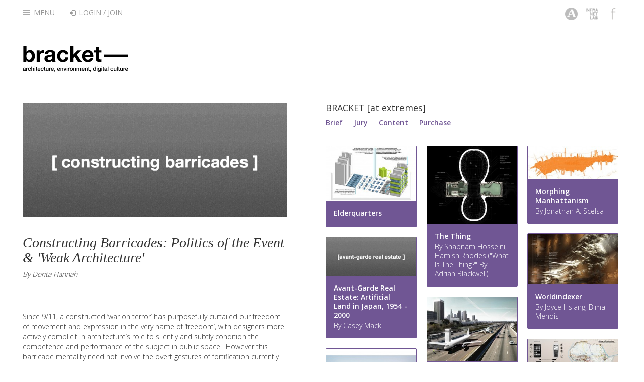

--- FILE ---
content_type: text/html; charset=UTF-8
request_url: https://brkt.org/issue/contents/all/309/constructing-barricades-politics-of-the-event-weak-architecture/12/bracket-at-extremes/200
body_size: 14615
content:
<!DOCTYPE html>
<html lang="en">
	<head>
		<meta charset="utf-8">
		<meta http-equiv="X-UA-Compatible" content="IE=edge">
		<meta name="viewport" content="width=device-width, initial-scale=1.0">
		<meta name="description" content="">
		<meta name="author" content="">
		<link rel="shortcut icon" href="https://brkt.org/favicon.ico" type="image/ico" />
		<title>Bracket</title>
		<link href="https://brkt.org/assets/css/bootstrap.css" rel="stylesheet" type="text/css">
<link href="https://brkt.org/assets/css/font-awesome.min.css" rel="stylesheet" type="text/css">
<link href="https://brkt.org/assets/css/bracket.css" rel="stylesheet" type="text/css">
<link href="https://brkt.org/assets/owl-carousel/owl.carousel.css" rel="stylesheet" type="text/css">
<link href="https://brkt.org/assets/owl-carousel/owl.theme.css" rel="stylesheet" type="text/css">
<link href="https://fonts.googleapis.com/css?family=Open+Sans:300,400,600,700" rel="stylesheet" type="text/css">
<link href="https://brkt.org/assets/css/magnific-popup.css" rel="stylesheet" type="text/css">
<link href="https://brkt.org/assets/css/bootstrap3-wysihtml5.min.css" rel="stylesheet" type="text/css">
		<!-- HTML5 shim and Respond.js IE8 support of HTML5 elements and media queries -->
		<!--[if lt IE 9]>
		  <script src="https://oss.maxcdn.com/libs/html5shiv/3.7.0/html5shiv.js"></script>
		  <script src="https://oss.maxcdn.com/libs/respond.js/1.3.0/respond.min.js"></script>
		<![endif]-->
		<script>
			var urls = '{"base_url":"https:\/\/brkt.org\/","assets":{"base":"https:\/\/brkt.org\/assets\/","js":"https:\/\/brkt.org\/assets\/","css":"https:\/\/brkt.org\/assets\/","images":"https:\/\/brkt.org\/assets\/"}}';
		</script>

	</head>

	<body>
		<div class="navbar navbar-default navbar-fixed-top" role="navigation">
			<div class="container">

				<div class="navbar-header">
					<button type="button" class="navbar-toggle" data-toggle="collapse" data-target=".navbar-collapse">
						<span class="sr-only">Toggle navigation</span>
						<span class="icon-bar"></span>
						<span class="icon-bar"></span>
						<span class="icon-bar"></span>
					</button>
				</div>
				<div class="collapse navbar-collapse">
					<ul class="nav navbar-nav">

						<li class="dropdown">
							<a href="#" class="dropdown-toggle" data-toggle="dropdown"><div class="menu-icon"><span class="icon-bar"></span><span class="icon-bar"></span><span class="icon-bar"></span></div> Menu</a>
							<ul class="dropdown-menu">
								<li><a href="https://brkt.org/about">About</a></li>
								<li><a href="https://brkt.org/contact">Contact</a></li>
								<li class="divider"></li>
								<li class="dropdown-header">Issues</li>
								<li class="nav-issues clearfix issue5"><div class="issues-spacer"><a href="https://brkt.org/issue/content/46/bracket-on-sharing">BRACKET [on sharing]</a></div> <span class="glyphicon glyphicon-chevron-right"></span> <a href="https://brkt.org/issue/brief/46/bracket-on-sharing">Brief</a> <span>|</span> <a href="https://brkt.org/issue/jury/46/bracket-on-sharing">Jury</a> <span>|</span> <a href="https://brkt.org/issue/content/46/bracket-on-sharing">Content</a></li><li class="nav-issues clearfix issue4"><div class="issues-spacer"><a href="https://brkt.org/issue/content/13/bracket-takes-action">BRACKET [takes action]</a></div> <span class="glyphicon glyphicon-chevron-right"></span> <a href="https://brkt.org/issue/brief/13/bracket-takes-action">Brief</a> <span>|</span> <a href="https://brkt.org/issue/jury/13/bracket-takes-action">Jury</a> <span>|</span> <a href="https://brkt.org/issue/content/13/bracket-takes-action">Content</a></li><li class="nav-issues clearfix issue3"><div class="issues-spacer"><a href="https://brkt.org/issue/content/12/bracket-at-extremes">BRACKET [at extremes]</a></div> <span class="glyphicon glyphicon-chevron-right"></span> <a href="https://brkt.org/issue/brief/12/bracket-at-extremes">Brief</a> <span>|</span> <a href="https://brkt.org/issue/jury/12/bracket-at-extremes">Jury</a> <span>|</span> <a href="https://brkt.org/issue/content/12/bracket-at-extremes">Content</a><span>|</span> <a href="https://brkt.org/issue/purchase/12/bracket-at-extremes">Purchase</a></li><li class="nav-issues clearfix issue2"><div class="issues-spacer"><a href="https://brkt.org/issue/content/4/bracket-goes-soft">BRACKET [goes soft]</a></div> <span class="glyphicon glyphicon-chevron-right"></span> <a href="https://brkt.org/issue/brief/4/bracket-goes-soft">Brief</a> <span>|</span> <a href="https://brkt.org/issue/jury/4/bracket-goes-soft">Jury</a> <span>|</span> <a href="https://brkt.org/issue/content/4/bracket-goes-soft">Content</a><span>|</span> <a href="https://brkt.org/issue/purchase/4/bracket-goes-soft">Purchase</a></li><li class="nav-issues clearfix issue1"><div class="issues-spacer"><a href="https://brkt.org/issue/content/1/bracket-on-farming">BRACKET [on farming]</a></div> <span class="glyphicon glyphicon-chevron-right"></span> <a href="https://brkt.org/issue/brief/1/bracket-on-farming">Brief</a> <span>|</span> <a href="https://brkt.org/issue/jury/1/bracket-on-farming">Jury</a> <span>|</span> <a href="https://brkt.org/issue/content/1/bracket-on-farming">Content</a><span>|</span> <a href="https://brkt.org/issue/purchase/1/bracket-on-farming">Purchase</a></li><!--
								<li class="divider"></li>
								<li class="dropdown-header">Tags</li>
								<li>
									<div class="tag-cloud">
																			</div>
								</li>
-->
							</ul>
						</li>

						<li>
															<a href="javascript:void(0);" id="loginModalevent"><span class="glyphicon glyphicon-log-in"></span> Login / Join</a>
													</li>
											</ul>
					<ul class="nav navbar-nav navbar-right quicklinks">
						<li><a href="http://archinect.com/" target="_blank" title="Archinect" target="_blank"><img src="https://brkt.org/assets/img/quicklink-1.png" alt="Archinect" /></a></li>
						<li><a href="http://www.infranetlab.org/" title="InfraNet Lab" target="_blank"><img src="https://brkt.org/assets/img/quicklink-2.png" alt="InfraNet Lab" /></a></li>
						<li><a href="https://www.facebook.com/brkt.org" title="Bracket on Facebook" target="_blank"><img src="https://brkt.org/assets/img/quicklink-3.png" alt="Facebook" /></a></li>
					</ul>
				</div><!--/.nav-collapse -->

			</div>
		</div>

		<!-- Begin page content -->
<div class="container">

	<div class="logo"><a href="https://brkt.org/"><img src="https://brkt.org/assets/img/logo-hires.png" alt="Bracket Logo" /></a></div>
	<!-- Example row of columns -->
	<div class="row">

        <div class="col-md-12 page-content-column">

		<div id="container" class="entries-grid">

			<div class="grid-sizer"></div>

			<div class="item main-item">
			<div class="entry">
										<a href="https://d38w84nuu9j2kr.cloudfront.net/images/1200x/6r/6r5zlw0t2jywxzfw.jpg" class="image-link" title="">
							<img src="https://d38w84nuu9j2kr.cloudfront.net/images/800x/6r/6r5zlw0t2jywxzfw.jpg" width="580" height="250" border="0" class="img-responsive" title="cb2.jpg" alt="cb2.jpg" />						</a>
							<p class="image-caption clearfix">
															</p>
				
				<h1 class="entry-title">Constructing Barricades: Politics of the Event & 'Weak Architecture'</h1>
								<h4 class="entry-author">By Dorita Hannah</h4>
<!--
				<div class="entry-social">
					<div class="addthis_toolbox addthis_default_style ">
						<a class="addthis_button_facebook_like" fb:like:layout="button_count"></a>
						<a class="addthis_button_tweet"></a>
						<a class="addthis_button_pinterest_pinit" pi:pinit:layout="horizontal"></a>
						<a class="addthis_counter addthis_pill_style"></a>
					</div>
					<script type="text/javascript" src="https://s7.addthis.com/js/300/addthis_widget.js#pubid=archinect"></script>
				</div>
-->
				<div class="entry-body">
					<p>
 &nbsp;</p>
<div>
 Since 9/11, a constructed ‘war on terror’ has purposefully curtailed our freedom of movement and expression in the very name of ‘freedom’, with designers more actively complicit in architecture’s role to silently and subtly condition the competence and performance of the subject in public space. &nbsp;However this barricade mentality need not involve the overt gestures of fortification currently enacted by architects who are called upon to shore up the borders. More ephemeral barriers surround and condition us.</div>
<div>
 This paper considers how transient architectures of control provide the possibility for resistance through a performance lens that focuses on the relationship between built space and the event. Positing the barricade as an architectural and social formation, I reflect on its shifting political implication as a contested site of performative activist engagement, positing ‘weak architecture’ as a sociopolitical design strategy.</div>				</div><!-- /entry-body -->
				<div class="entry-gallery">
									</div><!-- /entry-gallery -->
				
				
				<div class="entry-comments">
					<ul class="media-list">
						<li class="media">
							<div class="media-body">
								<h4 class="media-heading">1843 Comments

&nbsp;&nbsp;&ndash;&nbsp; <a href="javascript:void(0);" id="loginModaleventComment"> Login to comment</a>

								</h4>
							</div>
						</li>
													<li class="media comment">
								<div class="pull-left avatar">
																			<img class="media-object" src="https://brkt.org/assets//images/nav/spacer.gif" alt="charlieputhputh">
																	</div>
								<div class="media-body">
									<h4 class="media-heading">
																					<span>charlieputhputh</span>
										
										<small>&middot;  &nbsp;Aug 16, 20  8:01 am</small>
									</h4>
									I like
  this post, enjoyed this one&nbsp; appreciate
  it for&nbsp; putting up.
  <a target="_blank" rel="nofollow" href="https://sagesmarketing.com/seo-montreal/">SEO Company
  Montreal</a>
<br>								</div>
							</li>
													<li class="media comment">
								<div class="pull-left avatar">
																			<img class="media-object" src="https://brkt.org/assets//images/nav/spacer.gif" alt="jacksonseo">
																	</div>
								<div class="media-body">
									<h4 class="media-heading">
																					<span>jacksonseo</span>
										
										<small>&middot;  &nbsp;Aug 18, 20  2:38 am</small>
									</h4>
									<div><br></div><div>Nice post! This is a very nice blog that I will definitively come back to more times this year! Thanks for informative post.&nbsp;<a target="_blank" rel="nofollow" href="http://iptv.eu.com/">iptv</a><br></div>								</div>
							</li>
													<li class="media comment">
								<div class="pull-left avatar">
																			<img class="media-object" src="https://brkt.org/assets//images/nav/spacer.gif" alt="bestcomputerdesks">
																	</div>
								<div class="media-body">
									<h4 class="media-heading">
																					<span>bestcomputerdesks</span>
										
										<small>&middot;  &nbsp;Aug 18, 20  8:49 am</small>
									</h4>
									<div>Your post is very helpful and information is reliable. I am satisfied with your post. Thank you so much for sharing this wonderful post.</div><div><div><a href="https://computerdeskcorner.com/coke-and-popcorn-alternatives/" https:="" computerdeskcorner.com="" coke-and-popcorn-alternatives="" "="" title="Link: <a href=">https://computerdeskcorner.com/coke-and-popcorn-alternatives/</a></div></div><div><br></div>								</div>
							</li>
													<li class="media comment">
								<div class="pull-left avatar">
																			<img class="media-object" src="https://brkt.org/assets//images/nav/spacer.gif" alt="charlieputhputh">
																	</div>
								<div class="media-body">
									<h4 class="media-heading">
																					<span>charlieputhputh</span>
										
										<small>&middot;  &nbsp;Aug 19, 20  5:31 am</small>
									</h4>
									Sweet
  blog! I found it while searching on Yahoo News. Do you have any tips on how
  to get listed in Yahoo News? I’ve been trying for a while but I never seem to
  get there! Appreciate it
  <a target="_blank" rel="nofollow" href="https://Europeansingles.co.uk">European dating in UK</a>
<br><br>								</div>
							</li>
													<li class="media comment">
								<div class="pull-left avatar">
																			<img class="media-object" src="https://brkt.org/assets//images/nav/spacer.gif" alt="charlieputhputh">
																	</div>
								<div class="media-body">
									<h4 class="media-heading">
																					<span>charlieputhputh</span>
										
										<small>&middot;  &nbsp;Aug 20, 20  5:37 am</small>
									</h4>
									Hey, you
  used to write wonderful, but the last few posts have been kinda boring… I
  miss your tremendous writings. Past few posts are just a little out of track!
  come on!
  <a target="_blank" rel="nofollow" href="https://www.sigminer.com/bitmain-antminer-z11-review-updated-2020/">antminer</a>
<br><br>								</div>
							</li>
													<li class="media comment">
								<div class="pull-left avatar">
																			<img class="media-object" src="https://brkt.org/assets//images/nav/spacer.gif" alt="jacksonseo">
																	</div>
								<div class="media-body">
									<h4 class="media-heading">
																					<span>jacksonseo</span>
										
										<small>&middot;  &nbsp;Aug 28, 20  7:50 am</small>
									</h4>
									<span>
  I want to
  say thanks to you. I have bookmark your site for future updates.</span><a target="_blank" rel="nofollow" href="https://www.mobilepackages.co/2020/04/how-to-share-balance-from-ufone-to-ufone.html">Share balance from ufone to ufone</a>								</div>
							</li>
													<li class="media comment">
								<div class="pull-left avatar">
																			<img class="media-object" src="https://brkt.org/assets//images/nav/spacer.gif" alt="charlieputhputh">
																	</div>
								<div class="media-body">
									<h4 class="media-heading">
																					<span>charlieputhputh</span>
										
										<small>&middot;  &nbsp;Aug 30, 20  8:46 am</small>
									</h4>
									[...]The
  next few web sites happen to be some web-sites that fascinated our
  administrator, and so make sure you have a look at all of them[...]
  <a target="_blank" rel="nofollow" href="https://shieldsecuritysolutions.ca/" title="Link: https://shieldsecuritysolutions.ca/">Ontario Security
  Training</a>
<br><br>								</div>
							</li>
													<li class="media comment">
								<div class="pull-left avatar">
																			<img class="media-object" src="https://brkt.org/assets//images/nav/spacer.gif" alt="zacksmith">
																	</div>
								<div class="media-body">
									<h4 class="media-heading">
																					<span>zacksmith</span>
										
										<small>&middot;  &nbsp;Sep 7, 20  12:55 pm</small>
									</h4>
									This particular papers fabulous, and My spouse and i enjoy each of the perform that you have placed into this. I’m sure that you will be making a really useful place. I has been additionally pleased. Good perform!&nbsp;<a target="_blank" rel="nofollow" href="https://www.fiverr.com/ngmseo123/30-dofollow-niche-relavent-backlinks-high-quality">seo backlinks</a>								</div>
							</li>
													<li class="media comment">
								<div class="pull-left avatar">
																			<img class="media-object" src="https://brkt.org/assets//images/nav/spacer.gif" alt="jacksonseo">
																	</div>
								<div class="media-body">
									<h4 class="media-heading">
																					<span>jacksonseo</span>
										
										<small>&middot;  &nbsp;Sep 8, 20  1:45 am</small>
									</h4>
									<span>
  ? ??????
  2019 ???? Google ????????? 250-?????????? ?????? ??????????? ?? ??????
  ???????? ??????. SEO ???????? ????????-????????????? ???????? -
  ?????????????????? ???????? ???-??????, ??????? ???-??????, ??????, ???????
  ???-??????, ??????? ???-??????, ??????? ???-?????? ? ??? ?????????????
  ?????????. ?????????? ????????? SEO ???????? ?? ??????? ????????????? ?
  ????????????? ?????. ????????? ??????????? (SEO-Search Engine Optimization)
  ???????? ??? ????????? ???????? ?????? ????? ? ????????? ????????, ????? ???
  Google, Yandex, Bing. ??? ???????? ???????? ??????? ?????????, ??????? ???
  ????? ??????? ?????? ? ??????? ?? ????????? ?????.&nbsp; &nbsp;</span><span>
  <span>&nbsp;<a href="https://www.interactivemedia.az/seo-optimizasiya/">https://www.interactivemedia.az/seo-optimizasiya/</a></span></span><span>&nbsp;&nbsp; ?? ????? ????? ??????????
  ??????????. ????????? ? ????????? ???????? (SEM), ??????????? ?????????
  ???????? ? ????????? ????????? ??????. ??? ???????????? ????????? ???
  ?????????? SEO. ???????? ? ??????? ?? ???? (PPC) ??????? ????? ??????????,
  ??? ????????? ????????-??????????, ? ?????, ? ??????????? ?? ????? ?????????
  ?????????, ????????-???????.&nbsp;</span>								</div>
							</li>
													<li class="media comment">
								<div class="pull-left avatar">
																			<img class="media-object" src="https://brkt.org/assets//images/nav/spacer.gif" alt="kashifkhatri">
																	</div>
								<div class="media-body">
									<h4 class="media-heading">
																					<span>kashifkhatri</span>
										
										<small>&middot;  &nbsp;Sep 8, 20  9:25 am</small>
									</h4>
									Wow, What a Excellent post. I really found this to much informatics. It is what i was searching for.I would like to suggest you that please keep sharing such type of info.Thanks&nbsp;<a target="_blank" rel="nofollow" href="https://bestcardealersnearme.com/used-car-dealers-near-me/">used car dealerships near me</a>								</div>
							</li>
													<li class="media comment">
								<div class="pull-left avatar">
																			<img class="media-object" src="https://brkt.org/assets//images/nav/spacer.gif" alt="kashifkhatri">
																	</div>
								<div class="media-body">
									<h4 class="media-heading">
																					<span>kashifkhatri</span>
										
										<small>&middot;  &nbsp;Sep 14, 20  1:59 am</small>
									</h4>
									XE88 Malaysia Online Game Playing from the station can be expensive, in-house gambling, on the other hand, can be boring. However, you can now download the games from the internet and play from your tablet or smartphone. Downloading&nbsp;<a target="_blank" rel="nofollow" href="https://www.918kisslogin.app/xe88/">XE apk</a><span>&nbsp;on your device has become even easier on our site.</span>								</div>
							</li>
													<li class="media comment">
								<div class="pull-left avatar">
																			<img class="media-object" src="https://brkt.org/assets//images/nav/spacer.gif" alt="elenwhite">
																	</div>
								<div class="media-body">
									<h4 class="media-heading">
																					<span>elenwhite</span>
										
										<small>&middot;  &nbsp;Sep 15, 20  5:51 am</small>
									</h4>
									<div><br></div><div><a href="<a href=" https:="" suplexdispensary.com="" "="">https://suplexdispensary.com/</a>" rel="dofollow"&gt;Buy weed online</div><div><a href="<a href=" https:="" suplexdispensary.com="" ?post_type="product&quot;">https://suplexdispensary.com/?post_type=product</a>" rel="nofollow"&gt;Best cush store online</div><div><a href="<a href=" https:="" suplexdispensary.com="" ?product="blueberry-gum&quot;">https://suplexdispensary.com/?product=blueberry-gum</a>" rel="dofollow"&gt;Buy Blue Berry gum online </div><div>Visit our <a href="<a href=" https:="" suplexdispensary.com="" ?post_type="product&quot;">https://suplexdispensary.com/?post_type=product</a>" rel="dofollow"&gt;online shop where you'll find the largest collection of canabis products in one place. <a href="<a href=" https:="" suplexdispensary.com="" ?product="cbd-isolate-powder&quot;">https://suplexdispensary.com/?product=cbd-isolate-powder</a>" rel="dofollow"&gt;the only olace you'll find CDB Isolate Powder, <a href="<a href=" https:="" suplexdispensary.com="" ?product="martian-rock&quot;" title="Link: <a href=">https://suplexdispensary.com/?product=martian-rock</a>" rel="dofollow"&gt;Martian rock and many other products.</div><div><br></div>								</div>
							</li>
													<li class="media comment">
								<div class="pull-left avatar">
																			<img class="media-object" src="https://brkt.org/assets//images/nav/spacer.gif" alt="elenwhite">
																	</div>
								<div class="media-body">
									<h4 class="media-heading">
																					<span>elenwhite</span>
										
										<small>&middot;  &nbsp;Sep 15, 20  5:53 am</small>
									</h4>
									<div><a href="<a href=" https:="" maxivapeshop.com="" "="">https://maxivapeshop.com/</a>" rel="dofollow"&gt;thc carts for sale</div><div><a href="<a href=" https:="" maxivapeshop.com="" product="" brass-knuckles-blueberry="" "="">https://maxivapeshop.com/product/brass-knuckles-blueberry/</a>" rel="dofollow"&gt;Brass knuckles</div><div>Buy <a href="<a href=" https:="" maxivapeshop.com="" product="" brass-knuckles-banana-og="" "="">https://maxivapeshop.com/product/brass-knuckles-banana-og/</a>" rel="nofollow"&gt;brass knuckles banana OG</div><div>Buy <a href="<a href=" https:="" maxivapeshop.com="" product="" kingpen-gelatogelato-kingpenkingpen-cartridgeskingpen-carts="" "="">https://maxivapeshop.com/product/kingpen-gelatogelato-kingpenkingpen-cartridgeskingpen-carts/</a>" rel="dofollow"&gt;kingpen Galato</div><div>Buy <a href="<a href=" https:="" maxivapeshop.com="" product="" king-louis-og-kingpen-kingpen-cartridges-kingpen-carts="" "="">https://maxivapeshop.com/product/king-louis-og-kingpen-kingpen-cartridges-kingpen-carts/</a>" rel="dofollow"&gt;kingpen Louis OG online</div><div>Buy <a href="<a href=" https:="" maxivapeshop.com="" product="" pineapple-express="" "="">https://maxivapeshop.com/product/pineapple-express/</a>" rel="dofollow"&gt;Pineapple Express</div><div><br></div><div><br></div><div><a href="<a href=" https:="" suplexmedshop.com="" "="">https://suplexmedshop.com/</a>" rel="dofollow"&gt;Buy pills online without prescription</div><div><a href="<a href=" https:="" suplexmedshop.com="" product="" adderall-and-adderall-xr="" "="">https://suplexmedshop.com/product/adderall-and-adderall-xr/</a>" rel="dofollow"&gt;Buy Adderall and Adderal xr online without prescription</div><div><a href="<a href=" https:="" suplexmedshop.com="" product="" demerol="" "="">https://suplexmedshop.com/product/demerol/</a>" rel="nofollow"&gt;best place to buy Demerol online </div><div><a href="<a href=" https:="" suplexmedshop.com="" product="" ecstasy="" "="">https://suplexmedshop.com/product/ecstasy/</a>" rel="dofollow"&gt;Buy unlimited supplies of Ecstacy online without prescription</div><div><a ref="<a href=" https:="" suplexmedshop.com="" product="" percocet-5mg="" "="">https://suplexmedshop.com/product/percocet-5mg/</a>" rel="dofollow"&gt;buy Percocet 5mg online</div><div><a href="<a href=" https:="" suplexmedshop.com="" product="" vyvanse="" "="">best"&gt;https://suplexmedshop.com/product/vyvanse/"&gt;best</a> plece to get vyvanse online without prescription</div><div><a href="<a href=" https:="" suplexmedshop.com="" product="" xanax="" "="">https://suplexmedshop.com/product/xanax/</a>" rel="nofollow"&gt;buy xanax online with or without prescription</div><div><br></div><div><a href="<a href=" https:="" suplexdispensary.com="" "="">https://suplexdispensary.com/</a>" rel="dofollow"&gt;Buy weed online</div><div><a href="<a href=" https:="" suplexdispensary.com="" ?post_type="product&quot;">https://suplexdispensary.com/?post_type=product</a>" rel="nofollow"&gt;Best cush store online</div><div><a href="<a href=" https:="" suplexdispensary.com="" ?product="blueberry-gum&quot;">https://suplexdispensary.com/?product=blueberry-gum</a>" rel="dofollow"&gt;Buy Blue Berry gum online </div><div>Visit our <a href="<a href=" https:="" suplexdispensary.com="" ?post_type="product&quot;">https://suplexdispensary.com/?post_type=product</a>" rel="dofollow"&gt;online shop where you'll find the largest collection of canabis products in one place. <a href="<a href=" https:="" suplexdispensary.com="" ?product="cbd-isolate-powder&quot;">https://suplexdispensary.com/?product=cbd-isolate-powder</a>" rel="dofollow"&gt;the only olace you'll find CDB Isolate Powder, <a href="<a href=" https:="" suplexdispensary.com="" ?product="martian-rock&quot;" title="Link: <a href=">https://suplexdispensary.com/?product=martian-rock</a>" rel="dofollow"&gt;Martian rock and many other products.</div><div><br></div><div><br></div><div>check out my web where you can <a href="<a href=" https:="" maxivapeshop.com"="">https://maxivapeshop.com</a>" rel="dofollow"&gt;buy thc vape carts</div>								</div>
							</li>
													<li class="media comment">
								<div class="pull-left avatar">
																			<img class="media-object" src="https://brkt.org/assets//images/nav/spacer.gif" alt="ayankhatri">
																	</div>
								<div class="media-body">
									<h4 class="media-heading">
																					<span>ayankhatri</span>
										
										<small>&middot;  &nbsp;Sep 21, 20  6:10 am</small>
									</h4>
									<span>
  I am definitely
  enjoying your website. You definitely have some great insight and great
  stories.
  <span><a href="<a href=" https:="" laserhispeed.com="" ultrasonic-welding-machine="" "="">ultrasonic"&gt;https://laserhispeed.com/ultrasonic-welding-machine/"&gt;ultrasonic</a>
  welding machine</span></span>								</div>
							</li>
													<li class="media comment">
								<div class="pull-left avatar">
																			<img class="media-object" src="https://brkt.org/assets//images/nav/spacer.gif" alt="zacksmith">
																	</div>
								<div class="media-body">
									<h4 class="media-heading">
																					<span>zacksmith</span>
										
										<small>&middot;  &nbsp;Sep 23, 20  7:18 am</small>
									</h4>
									I was looking at some of your posts on this website and I conceive this web site is really instructive! Keep putting up..&nbsp;<a target="_blank" rel="nofollow" href="https://lucagame99.com/">???????</a>								</div>
							</li>
													<li class="media comment">
								<div class="pull-left avatar">
																			<img class="media-object" src="https://brkt.org/assets//images/nav/spacer.gif" alt="courtmarriage">
																	</div>
								<div class="media-body">
									<h4 class="media-heading">
																					<span>courtmarriage</span>
										
										<small>&middot;  &nbsp;Sep 24, 20  7:16 am</small>
									</h4>
									<p><a target="_blank" rel="nofollow" href="https://alisadv.com/online_court_merriage.php">online nikah service</a></p>

<p><a target="_blank" rel="nofollow" href="https://alisadv.com/court-marriage.php">court marriage in pakistan&nbsp;</a></p>

<p><a target="_blank" rel="nofollow" href="https://alisadv.com/online_court_merriage.php">court marriage in
pakistan</a></p>

<p><a target="_blank" rel="nofollow" href="https://www.spoluhraci.cz/kcthodonin/-Nove-Hute-Husinec-Temelin-Bechyne-Hodonin./fotogalerie/galerie/gallery_id/%20https:/alisadv.com/family_cases.php">family
lawyer in pakistan</a></p>

<p><a target="_blank" rel="nofollow" href="https://alisadv.com/divorce_cases.php">divorce lawyer in pakistan&nbsp;</a></p>

<p><a target="_blank" rel="nofollow" href="https://alisadv.com/divorce-procedure-for-overseas-pakistani-and-how-to-send-divorce-notice-to-wife-in-pakistan.php">divorce procedure
for overseas pakistani</a></p>

<p><a target="_blank" rel="nofollow" href="https://alisadv.com/court_marriage_lawyer.php">court marriage in
pakistan</a></p>

<p><a target="_blank" rel="nofollow" href="https://alisadv.com/court-marriage.php">court marriage in
faisalabad</a></p>

<p><a target="_blank" rel="nofollow" href="https://alisadv.com/online_court_merriage.php">court marriage in
faisalabad</a></p>

<p><a target="_blank" rel="nofollow" href="https://alisadv.com/family_cases.php">family lawyer in
lahore</a>&nbsp;</p>

<p><a target="_blank" rel="nofollow" href="https://alisadv.com/divorce_cases.php">divorce lawyer in
faisalabad</a></p>

<p><a target="_blank" rel="nofollow" href="https://alisadv.com/court-marriage.php">court marriage in
lahore</a></p>

<p><a target="_blank" rel="nofollow" href="https://www.spoluhraci.cz/kcthodonin/-Nove-Hute-Husinec-Temelin-Bechyne-Hodonin./fotogalerie/galerie/gallery_id/%20https:/alisadv.com/online_court_merriage.php">court
marriage in lahore</a></p>

<p><a target="_blank" rel="nofollow" href="https://www.spoluhraci.cz/kcthodonin/-Nove-Hute-Husinec-Temelin-Bechyne-Hodonin./fotogalerie/galerie/gallery_id/%20https:/alisadv.com/family_cases.php">family
lawyer in faisalabad</a>&nbsp;</p>

<p><a target="_blank" rel="nofollow" href="https://www.spoluhraci.cz/kcthodonin/-Nove-Hute-Husinec-Temelin-Bechyne-Hodonin./fotogalerie/galerie/gallery_id/%20https:/alisadv.com/divorce_cases.php">divorce
lawyer in lahore</a><span>&nbsp;&nbsp;&nbsp;&nbsp;&nbsp;&nbsp;&nbsp; </span></p>

<p><a target="_blank" rel="nofollow" href="https://www.spoluhraci.cz/kcthodonin/-Nove-Hute-Husinec-Temelin-Bechyne-Hodonin./fotogalerie/galerie/gallery_id/%20https:/alisadv.com/properties_cases.php">property
lawyer in pakistan</a>&nbsp;</p>

<p><a target="_blank" rel="nofollow" href="https://www.spoluhraci.cz/kcthodonin/-Nove-Hute-Husinec-Temelin-Bechyne-Hodonin./fotogalerie/galerie/gallery_id/%20https:/alisadv.com/court_marriage_pakistan.php">court
marriage in pakistan&nbsp;</a>&nbsp;</p>

<p><a target="_blank" rel="nofollow" href="https://alisadv.com/court_marriage_pakistan.php">nikah procedure in
pakistan</a></p>

<p><a target="_blank" rel="nofollow" href="https://alisadv.com/family_cases.php">family lawyer&nbsp;</a></p>

<p><a target="_blank" rel="nofollow" href="https://alisadv.com/online_nakkah_rigestarion.php">online nikah
registration</a>&nbsp;</p>

<p><a target="_blank" rel="nofollow" href="https://alisadv.com/property_law_pakistan.php">property lawyer</a>&nbsp;</p>

<p><a target="_blank" rel="nofollow" href="https://www.spoluhraci.cz/kcthodonin/-Nove-Hute-Husinec-Temelin-Bechyne-Hodonin./fotogalerie/galerie/gallery_id/%20https:/alisadv.com/divorce_khula_lawyers__pakistan.php">divorce
and khula lawyer in pakistan</a>&nbsp;</p>

<p><a target="_blank" rel="nofollow" href="https://www.spoluhraci.cz/kcthodonin/-Nove-Hute-Husinec-Temelin-Bechyne-Hodonin./fotogalerie/galerie/gallery_id/%20https:/alisadv.com/child_custody_lawyers_pakistan.php">children custody
lawyer</a></p>								</div>
							</li>
													<li class="media comment">
								<div class="pull-left avatar">
																			<img class="media-object" src="https://brkt.org/assets//images/nav/spacer.gif" alt="zacksmith">
																	</div>
								<div class="media-body">
									<h4 class="media-heading">
																					<span>zacksmith</span>
										
										<small>&middot;  &nbsp;Sep 26, 20  12:30 pm</small>
									</h4>
									Thank you for taking the time to publish this information very useful!&nbsp;<a target="_blank" rel="nofollow" href="https://lucabetplay99.com/">?????????????</a>								</div>
							</li>
													<li class="media comment">
								<div class="pull-left avatar">
																			<img class="media-object" src="https://brkt.org/assets//images/nav/spacer.gif" alt="zacksmith">
																	</div>
								<div class="media-body">
									<h4 class="media-heading">
																					<span>zacksmith</span>
										
										<small>&middot;  &nbsp;Sep 26, 20  12:36 pm</small>
									</h4>
									Your articles are inventive. I am looking forward to reading the plethora of articles that you have linked here. Thumbs up!&nbsp;<a target="_blank" rel="nofollow" href="https://casinoclub99.com/">?????????????</a>								</div>
							</li>
													<li class="media comment">
								<div class="pull-left avatar">
																			<img class="media-object" src="https://brkt.org/assets//images/nav/spacer.gif" alt="zacksmith">
																	</div>
								<div class="media-body">
									<h4 class="media-heading">
																					<span>zacksmith</span>
										
										<small>&middot;  &nbsp;Sep 26, 20  12:40 pm</small>
									</h4>
									I am very happy to discover your post as it will become on top in my collection of favorite blogs to visit.&nbsp;<a target="_blank" rel="nofollow" href="https://baccaratclub99.com/">???????</a>								</div>
							</li>
													<li class="media comment">
								<div class="pull-left avatar">
																			<img class="media-object" src="https://brkt.org/assets//images/nav/spacer.gif" alt="zacksmith">
																	</div>
								<div class="media-body">
									<h4 class="media-heading">
																					<span>zacksmith</span>
										
										<small>&middot;  &nbsp;Sep 26, 20  12:44 pm</small>
									</h4>
									Today, I was just browsing along and came upon your blog. Just wanted to say good blog and this article helped me a lot, due to which I have found exactly I was looking.&nbsp;<a target="_blank" rel="nofollow" href="https://baccaratgame99.com/">?????????????</a>								</div>
							</li>
													<li class="media comment">
								<div class="pull-left avatar">
																			<img class="media-object" src="https://brkt.org/assets//images/nav/spacer.gif" alt="aqibkhatri">
																	</div>
								<div class="media-body">
									<h4 class="media-heading">
																					<span>aqibkhatri</span>
										
										<small>&middot;  &nbsp;Sep 29, 20  2:45 am</small>
									</h4>
									<span>
  I high appreciate
  this post. It’s hard to find the good from the bad sometimes, but I think
  you’ve nailed it! would you mind updating your blog with more information?
  <span><a href="<a href=" https:="" herbalneat.com="" viga-spray="" "="">sky"&gt;https://herbalneat.com/viga-spray/"&gt;sky</a> rocket
  seo</span></span>								</div>
							</li>
													<li class="media comment">
								<div class="pull-left avatar">
																			<img class="media-object" src="https://brkt.org/assets//images/nav/spacer.gif" alt="zacksmith">
																	</div>
								<div class="media-body">
									<h4 class="media-heading">
																					<span>zacksmith</span>
										
										<small>&middot;  &nbsp;Oct 7, 20  4:18 am</small>
									</h4>
									Nice post mate, keep up the great work, just shared this with my friendz&nbsp;<a target="_blank" rel="nofollow" href="https://www.luchthavenvervoer-ninove.be/">luchthavenvervoer ninove</a>								</div>
							</li>
													<li class="media comment">
								<div class="pull-left avatar">
																			<img class="media-object" src="https://brkt.org/assets//images/nav/spacer.gif" alt="zacksmith">
																	</div>
								<div class="media-body">
									<h4 class="media-heading">
																					<span>zacksmith</span>
										
										<small>&middot;  &nbsp;Oct 8, 20  3:00 am</small>
									</h4>
									Wonderful blog! I found it while surfing around on Yahoo News. Do you have any suggestions on how to get listed in Yahoo News? I’ve been trying for a while but I never seem to get there! Appreciate it.&nbsp;<a target="_blank" rel="nofollow" href="https://www.argadetectives.com/">Private detectives Madrid</a>								</div>
							</li>
													<li class="media comment">
								<div class="pull-left avatar">
																			<img class="media-object" src="https://brkt.org/assets//images/nav/spacer.gif" alt="zacksmith">
																	</div>
								<div class="media-body">
									<h4 class="media-heading">
																					<span>zacksmith</span>
										
										<small>&middot;  &nbsp;Oct 8, 20  3:04 am</small>
									</h4>
									I am happy to find this post Very useful for me, as it contains lot of information. I Always prefer to read The Quality and glad I found this thing in you post. Thanks&nbsp;<a target="_blank" rel="nofollow" href="https://www.detectives-privados-madrid.es/">Detectives Madrid</a>								</div>
							</li>
													<li class="media comment">
								<div class="pull-left avatar">
																			<img class="media-object" src="https://brkt.org/assets//images/nav/spacer.gif" alt="zacksmith">
																	</div>
								<div class="media-body">
									<h4 class="media-heading">
																					<span>zacksmith</span>
										
										<small>&middot;  &nbsp;Oct 8, 20  12:40 pm</small>
									</h4>
									Nice post. I was checking constantly this blog and I’m impressed! Extremely useful info specially the last part I care for such information a lot. I was seeking this certain info for a long time. Thank you and good luck.&nbsp;<a target="_blank" rel="nofollow" href="https://pokerbo.online/">idnpoker</a>								</div>
							</li>
													<li class="media comment">
								<div class="pull-left avatar">
																			<img class="media-object" src="https://brkt.org/assets//images/nav/spacer.gif" alt="zacksmith">
																	</div>
								<div class="media-body">
									<h4 class="media-heading">
																					<span>zacksmith</span>
										
										<small>&middot;  &nbsp;Oct 10, 20  7:17 am</small>
									</h4>
									Keep up the good work , I read few posts on this web site and I conceive that your blog is very interesting and has sets of fantastic information.&nbsp;<a target="_blank" rel="nofollow" href="https://ytmp3.tips/">mp3 converter</a>								</div>
							</li>
													<li class="media comment">
								<div class="pull-left avatar">
																			<img class="media-object" src="https://brkt.org/assets//images/nav/spacer.gif" alt="zacksmith">
																	</div>
								<div class="media-body">
									<h4 class="media-heading">
																					<span>zacksmith</span>
										
										<small>&middot;  &nbsp;Oct 11, 20  6:41 am</small>
									</h4>
									It is my first visit to your blog, and I am very impressed with the articles that you serve. Give adequate knowledge for me. Thank you for sharing useful material. I will be back for the more great post.&nbsp;<a target="_blank" rel="nofollow" href="http://vpassociates.com/our-services-tax-advisor-accountant-services/capital-gains-tax-saving-mitigation/">Capital Gains Tax Advice</a>								</div>
							</li>
													<li class="media comment">
								<div class="pull-left avatar">
																			<img class="media-object" src="https://brkt.org/assets//images/nav/spacer.gif" alt="zacksmith">
																	</div>
								<div class="media-body">
									<h4 class="media-heading">
																					<span>zacksmith</span>
										
										<small>&middot;  &nbsp;Oct 12, 20  2:09 pm</small>
									</h4>
									Superior post, keep up with this exceptional work. It's nice to know that this topic is being also covered on this web site so cheers for taking the time to discuss this! Thanks again and again!&nbsp;<a target="_blank" rel="nofollow" href="https://sagaming360.com/">????????? sa gaming</a>								</div>
							</li>
													<li class="media comment">
								<div class="pull-left avatar">
																			<img class="media-object" src="https://brkt.org/assets//images/nav/spacer.gif" alt="zacksmith">
																	</div>
								<div class="media-body">
									<h4 class="media-heading">
																					<span>zacksmith</span>
										
										<small>&middot;  &nbsp;Oct 12, 20  2:14 pm</small>
									</h4>
									Nice post! This is a very nice blog that I will definitively come back to more times this year! Thanks for informative post.&nbsp;<a target="_blank" rel="nofollow" href="https://www.sboped88.com/2020/07/04/%E0%B8%97%E0%B8%B3%E0%B9%84%E0%B8%A1%E0%B9%80%E0%B8%82%E0%B9%89%E0%B8%B2-sbobet-%E0%B9%84%E0%B8%A1%E0%B9%88%E0%B9%84%E0%B8%94%E0%B9%89/">Sbobet ???????</a>								</div>
							</li>
													<li class="media comment">
								<div class="pull-left avatar">
																			<img class="media-object" src="https://brkt.org/assets//images/nav/spacer.gif" alt="zacksmith">
																	</div>
								<div class="media-body">
									<h4 class="media-heading">
																					<span>zacksmith</span>
										
										<small>&middot;  &nbsp;Oct 13, 20  6:47 am</small>
									</h4>
									Today, I was just browsing along and came upon your blog. Just wanted to say good blog and this article helped me a lot, due to which I have found exactly I was looking.&nbsp;<a target="_blank" rel="nofollow" href="https://americancrisispreventionandmanagementassociation.com/become-an-instructor/" title="Link: https://americancrisispreventionandmanagementassociation.com/become-an-instructor/">cpi instructor training course</a>								</div>
							</li>
													<li class="media comment">
								<div class="pull-left avatar">
																			<img class="media-object" src="https://brkt.org/assets//images/nav/spacer.gif" alt="zacksmith">
																	</div>
								<div class="media-body">
									<h4 class="media-heading">
																					<span>zacksmith</span>
										
										<small>&middot;  &nbsp;Oct 14, 20  7:30 am</small>
									</h4>
									I got too much interesting stuff on your blog. I guess I am not the only one having all the enjoyment here! Keep up the good work.&nbsp;<a target="_blank" rel="nofollow" href="https://escorthaifa.com/">????? ????? ?????</a>								</div>
							</li>
													<li class="media comment">
								<div class="pull-left avatar">
																			<img class="media-object" src="https://brkt.org/assets//images/nav/spacer.gif" alt="zacksmith">
																	</div>
								<div class="media-body">
									<h4 class="media-heading">
																					<span>zacksmith</span>
										
										<small>&middot;  &nbsp;Oct 15, 20  3:50 am</small>
									</h4>
									I’ve been surfing online more than three hours today, yet I never found any interesting article like yours. It’s pretty worth enough for me. In my opinion, if all webmasters and bloggers made good content as you did, the web will be a lot more useful than ever before.&nbsp;<a target="_blank" rel="nofollow" href="https://biggbossvoting.in/">Bigg boss voting</a>								</div>
							</li>
													<li class="media comment">
								<div class="pull-left avatar">
																			<img class="media-object" src="https://brkt.org/assets//images/nav/spacer.gif" alt="zacksmith">
																	</div>
								<div class="media-body">
									<h4 class="media-heading">
																					<span>zacksmith</span>
										
										<small>&middot;  &nbsp;Oct 18, 20  7:57 am</small>
									</h4>
									Thanks for the blog filled with so many information. Stopping by your blog helped me to get what I was looking for. Now my task has become as easy as ABC.&nbsp;<a target="_blank" rel="nofollow" href="https://www.kaujing.com/allregister-slot/" title="Link: https://www.kaujing.com/allregister-slot/">??????????</a>								</div>
							</li>
													<li class="media comment">
								<div class="pull-left avatar">
																			<img class="media-object" src="https://brkt.org/assets//images/nav/spacer.gif" alt="zacksmith">
																	</div>
								<div class="media-body">
									<h4 class="media-heading">
																					<span>zacksmith</span>
										
										<small>&middot;  &nbsp;Oct 18, 20  8:41 am</small>
									</h4>
									This article was written by a real thinking writer without a doubt. I agree many of the with the solid points made by the writer. I’ll be back day in and day for further new updates.&nbsp;<a target="_blank" rel="nofollow" href="https://instalikesfast.com/buy-likes-on-instagram/buy-100-instagram-likes/">100 instagram likes</a>								</div>
							</li>
													<li class="media comment">
								<div class="pull-left avatar">
																			<img class="media-object" src="https://brkt.org/assets//images/nav/spacer.gif" alt="zacksmith">
																	</div>
								<div class="media-body">
									<h4 class="media-heading">
																					<span>zacksmith</span>
										
										<small>&middot;  &nbsp;Oct 20, 20  6:36 am</small>
									</h4>
									Great content material and great layout. Your website deserves all of the positive feedback it’s been getting.&nbsp;<a target="_blank" rel="nofollow" href="https://www.sboped88.com/2020/07/04/%E0%B8%97%E0%B8%B3%E0%B9%84%E0%B8%A1%E0%B9%80%E0%B8%82%E0%B9%89%E0%B8%B2-sbobet-%E0%B9%84%E0%B8%A1%E0%B9%88%E0%B9%84%E0%B8%94%E0%B9%89/">??????? ?????????</a>								</div>
							</li>
													<li class="media comment">
								<div class="pull-left avatar">
																			<img class="media-object" src="https://brkt.org/assets//images/nav/spacer.gif" alt="zacksmith">
																	</div>
								<div class="media-body">
									<h4 class="media-heading">
																					<span>zacksmith</span>
										
										<small>&middot;  &nbsp;Oct 20, 20  2:17 pm</small>
									</h4>
									I can’t believe focusing long enough to research; much less write this kind of article. You’ve outdone yourself with this material without a doubt. It is one of the greatest contents.&nbsp;<a target="_blank" rel="nofollow" href="http://www.wellfullyu.com/21-great-gift-ideas-for-the-health-wellness-nut-you-know/">fitness gifts</a>								</div>
							</li>
													<li class="media comment">
								<div class="pull-left avatar">
																			<img class="media-object" src="https://brkt.org/assets//images/nav/spacer.gif" alt="zacksmith">
																	</div>
								<div class="media-body">
									<h4 class="media-heading">
																					<span>zacksmith</span>
										
										<small>&middot;  &nbsp;Oct 22, 20  8:21 am</small>
									</h4>
									Thanks for sharing this information. I really like your blog post very much. You have really shared a informative and interesting blog post with people..&nbsp;<a target="_blank" rel="nofollow" href="https://be.cx/">be.cx</a>								</div>
							</li>
													<li class="media comment">
								<div class="pull-left avatar">
																			<img class="media-object" src="https://brkt.org/assets//images/nav/spacer.gif" alt="zacksmith">
																	</div>
								<div class="media-body">
									<h4 class="media-heading">
																					<span>zacksmith</span>
										
										<small>&middot;  &nbsp;Oct 23, 20  11:24 am</small>
									</h4>
									Thanks for an interesting blog. What else may I get that sort of info written in such a perfect approach? I have an undertaking that I am just now operating on, and I have been on the lookout for such info.&nbsp;<a target="_blank" rel="nofollow" href="https://stars-magic.com/magiciens-aix-en-provence/">magicien close-up aix en provence</a>								</div>
							</li>
													<li class="media comment">
								<div class="pull-left avatar">
																			<img class="media-object" src="https://brkt.org/assets//images/nav/spacer.gif" alt="zacksmith">
																	</div>
								<div class="media-body">
									<h4 class="media-heading">
																					<span>zacksmith</span>
										
										<small>&middot;  &nbsp;Oct 23, 20  3:40 pm</small>
									</h4>
									Good website! I truly love how it is easy on my eyes it is. I am wondering how I might be notified whenever a new post has been made. I have subscribed to your RSS which may do the trick? Have a great day!&nbsp;<a target="_blank" rel="nofollow" href="https://www.elegantproperties.co.ke/">properties in Kenya</a>								</div>
							</li>
													<li class="media comment">
								<div class="pull-left avatar">
																			<img class="media-object" src="https://brkt.org/assets//images/nav/spacer.gif" alt="zacksmith">
																	</div>
								<div class="media-body">
									<h4 class="media-heading">
																					<span>zacksmith</span>
										
										<small>&middot;  &nbsp;Oct 24, 20  7:45 am</small>
									</h4>
									<div><br></div><div>Wow, this is fascinating reading. I am glad I found this and got to read it. Great job on this content. I liked it a lot. Thanks for the great and unique info.&nbsp;<a target="_blank" rel="nofollow" href="https://japnesemanga.com/mangastream-taken-down-25-best-alternatives-to-read-manga/">Manga stream</a><br></div>								</div>
							</li>
													<li class="media comment">
								<div class="pull-left avatar">
																			<img class="media-object" src="https://brkt.org/assets//images/nav/spacer.gif" alt="zacksmith">
																	</div>
								<div class="media-body">
									<h4 class="media-heading">
																					<span>zacksmith</span>
										
										<small>&middot;  &nbsp;Oct 28, 20  9:59 am</small>
									</h4>
									Great job for publishing such a beneficial web site. Your web log isn’t only useful but it is additionally really creative too. There tend to be not many people who can certainly write not so simple posts that artistically. Continue the nice writing&nbsp;<a target="_blank" rel="nofollow" href="https://www.nimuh.com/2794/1984-pdf-book-useful-points/" title="Link: https://www.nimuh.com/2794/1984-pdf-book-useful-points/">free books download pdf</a>								</div>
							</li>
													<li class="media comment">
								<div class="pull-left avatar">
																			<img class="media-object" src="https://brkt.org/assets//images/nav/spacer.gif" alt="zacksmith">
																	</div>
								<div class="media-body">
									<h4 class="media-heading">
																					<span>zacksmith</span>
										
										<small>&middot;  &nbsp;Oct 31, 20  11:46 am</small>
									</h4>
									Thanks for the blog filled with so many information. Stopping by your blog helped me to get what I was looking for. Now my task has become as easy as ABC.&nbsp;<a target="_blank" rel="nofollow" href="https://propharmacystores.com/product/buy-cenforce-120-mg-online/" title="Link: https://propharmacystores.com/product/buy-cenforce-120-mg-online/">buy viagra 120 mg</a>								</div>
							</li>
													<li class="media comment">
								<div class="pull-left avatar">
																			<img class="media-object" src="https://brkt.org/assets//images/nav/spacer.gif" alt="zacksmith">
																	</div>
								<div class="media-body">
									<h4 class="media-heading">
																					<span>zacksmith</span>
										
										<small>&middot;  &nbsp;Nov 2, 20  5:10 am</small>
									</h4>
									Thanks for picking out the time to discuss this, I feel great about it and love studying more on this topic. It is extremely helpful for me. Thanks for such a valuable help again.&nbsp;<a target="_blank" rel="nofollow" href="https://slashdot.org/submission/12652754/meningkatkan-permainan-dengan-situs-judi-slot-online">situs judi online</a>								</div>
							</li>
													<li class="media comment">
								<div class="pull-left avatar">
																			<img class="media-object" src="https://brkt.org/assets//images/nav/spacer.gif" alt="zacksmith">
																	</div>
								<div class="media-body">
									<h4 class="media-heading">
																					<span>zacksmith</span>
										
										<small>&middot;  &nbsp;Nov 3, 20  5:39 am</small>
									</h4>
									Someone Sometimes with visits your blog regularly and recommended it in my experience to read as well. The way of writing is excellent and also the content is top-notch. Thanks for that insight you provide the readers!&nbsp;<a target="_blank" rel="nofollow" href="https://buyyoutubviews.com/">buy twitter views</a>								</div>
							</li>
													<li class="media comment">
								<div class="pull-left avatar">
																			<img class="media-object" src="https://brkt.org/assets//images/nav/spacer.gif" alt="zacksmith">
																	</div>
								<div class="media-body">
									<h4 class="media-heading">
																					<span>zacksmith</span>
										
										<small>&middot;  &nbsp;Nov 5, 20  2:27 am</small>
									</h4>
									Someone Sometimes with visits your blog regularly and recommended it in my experience to read as well. The way of writing is excellent and also the content is top-notch. Thanks for that insight you provide the readers!&nbsp;<a target="_blank" rel="nofollow" href="http://runweloads.com/how-you-can-configure-outlook-2010-for-yahoo-mail-customers/">att yahoo mail</a>								</div>
							</li>
													<li class="media comment">
								<div class="pull-left avatar">
																			<img class="media-object" src="https://brkt.org/assets//images/nav/spacer.gif" alt="zacksmith">
																	</div>
								<div class="media-body">
									<h4 class="media-heading">
																					<span>zacksmith</span>
										
										<small>&middot;  &nbsp;Nov 5, 20  2:27 am</small>
									</h4>
									Someone Sometimes with visits your blog regularly and recommended it in my experience to read as well. The way of writing is excellent and also the content is top-notch. Thanks for that insight you provide the readers!&nbsp;<a target="_blank" rel="nofollow" href="http://runweloads.com/how-you-can-configure-outlook-2010-for-yahoo-mail-customers/">att yahoo mail</a>								</div>
							</li>
													<li class="media comment">
								<div class="pull-left avatar">
																			<img class="media-object" src="https://brkt.org/assets//images/nav/spacer.gif" alt="zacksmith">
																	</div>
								<div class="media-body">
									<h4 class="media-heading">
																					<span>zacksmith</span>
										
										<small>&middot;  &nbsp;Nov 7, 20  5:44 am</small>
									</h4>
									It is truly a well-researched content and excellent wording. I got so engaged in this material that I couldn’t wait reading. I am impressed with your work and skill. Thanks.&nbsp;<a target="_blank" rel="nofollow" href="https://hotemaill.co.uk/" title="Link: https://hotemaill.co.uk/">www.hotemaill.co.uk</a>								</div>
							</li>
													<li class="media comment">
								<div class="pull-left avatar">
																			<img class="media-object" src="https://brkt.org/assets//images/nav/spacer.gif" alt="seomaster1">
																	</div>
								<div class="media-body">
									<h4 class="media-heading">
																					<span>seomaster1</span>
										
										<small>&middot;  &nbsp;Nov 7, 20  6:01 am</small>
									</h4>
									<div>I definitely enjoying every little bit of it. It is a great website and nice share. I want to thank you. Good job! You guys do a great blog, and have some great contents. Keep up the good work.<a href="<a href=" https:="" www.bihada-beautiful.com="" precisely-why-settle-for-on-the-net-betting-as-soon-as-an-individual-can-easily-carry-the-particular-slot-machine-game-excitement-house="" "="" title="Link: <a href=">judi"&gt;https://www.bihada-beautiful.com/precisely-why-settle-for-on-the-net-betting-as-soon-as-an-individua...</a> casino</div><div><br></div>								</div>
							</li>
													<li class="media comment">
								<div class="pull-left avatar">
																			<img class="media-object" src="https://brkt.org/assets//images/nav/spacer.gif" alt="zacksmith">
																	</div>
								<div class="media-body">
									<h4 class="media-heading">
																					<span>zacksmith</span>
										
										<small>&middot;  &nbsp;Nov 8, 20  7:34 am</small>
									</h4>
									Friend, this web site might be fabolous, i just like it.&nbsp;<a target="_blank" rel="nofollow" href="https://www.new-zealand-visa.co.nz/faq/what-items-bring-into-new-zealand-eta">new zealand tourist visa</a>								</div>
							</li>
													<li class="media comment">
								<div class="pull-left avatar">
																			<img class="media-object" src="https://brkt.org/assets//images/nav/spacer.gif" alt="zacksmith">
																	</div>
								<div class="media-body">
									<h4 class="media-heading">
																					<span>zacksmith</span>
										
										<small>&middot;  &nbsp;Nov 11, 20  6:40 am</small>
									</h4>
									It is my first visit to your blog, and I am very impressed with the articles that you serve. Give adequate knowledge for me. Thank you for sharing useful material. I will be back for the more great post.&nbsp;<a target="_blank" rel="nofollow" href="https://caregivercertificationonlinecourse.com/nrp-certification-course-online">neonatal resuscitation program</a>								</div>
							</li>
						
													<li class="media">
								<div class="media-pagination col-md-12">
									<ul class="pagination"><li><a href="https://brkt.org/issue/contents/all/309/constructing-barricades-politics-of-the-event-weak-architecture/12/bracket-at-extremes/150">&#171;</a></li><li><a href="https://brkt.org/issue/contents/all/309/constructing-barricades-politics-of-the-event-weak-architecture/12/bracket-at-extremes/100">3</a></li><li><a href="https://brkt.org/issue/contents/all/309/constructing-barricades-politics-of-the-event-weak-architecture/12/bracket-at-extremes/150">4</a></li><li class="active"> <a href="javascript:void(0);">5</a></li><li><a href="https://brkt.org/issue/contents/all/309/constructing-barricades-politics-of-the-event-weak-architecture/12/bracket-at-extremes/250">6</a></li><li><a href="https://brkt.org/issue/contents/all/309/constructing-barricades-politics-of-the-event-weak-architecture/12/bracket-at-extremes/300">7</a></li><li><a href="https://brkt.org/issue/contents/all/309/constructing-barricades-politics-of-the-event-weak-architecture/12/bracket-at-extremes/250">&#187;</a></li></ul>								</div>
							</li>
																	</ul>
				</div><!-- /entry-comments -->
			</div><!-- /entry -->
			</div><!-- /main-item -->

			<div class="item subnav-item">
			<div class="sub-nav">
				<h3>BRACKET [at extremes]</h3>
				<ul class="nav nav-pills issue3">
					<li><a href="https://brkt.org/issue/brief/12/bracket-at-extremes">Brief</a></li>
					<li><a href="https://brkt.org/issue/jury/12/bracket-at-extremes">Jury</a></li>
					<li><a href="https://brkt.org/issue/content/12/bracket-at-extremes/all">Content</a></li>
<!--
											<li class="dropdown">
							<a class="dropdown-toggle active" data-toggle="dropdown">Content <span class="caret"></span></a>
							<ul class="dropdown-menu">
								<li><a href="https://brkt.org/issue/content/12/bracket-at-extremes/all">All Entries</a></li>
								<li><a href="https://brkt.org/issue/content/12/bracket-at-extremes/print">Print only</a></li>
								<li><a href="https://brkt.org/issue/content/12/bracket-at-extremes/web">Web only</a></li>
							</ul>
						</li>
					-->

											<li><a href="https://brkt.org/issue/purchase/12/bracket-at-extremes">Purchase</a></li>
									</ul>
			</div><!-- /sub-nav -->
			</div><!-- /subnav-item -->


									<div class="item small-item issue3">
						<a href="https://brkt.org/issue/contents/all/262/elderquarters/12/bracket-at-extremes">
							<img src="https://d38w84nuu9j2kr.cloudfront.net/images/250x/i0/i0ooat3mj492qatx.jpg" width="250" height="152" border="0" class="img-responsive" title="Elderquarters" alt="Elderquarters" />							<p class="item-title">Elderquarters</p>
							<p class="item-subtitle"></p>
						</a>
					</div>
									<div class="item small-item issue3">
						<a href="https://brkt.org/issue/contents/all/277/the-thing/12/bracket-at-extremes">
							<img src="https://d38w84nuu9j2kr.cloudfront.net/images/250x/xu/xu1pttzrac4c1jfl.jpg" width="250" height="217" border="0" class="img-responsive" title="The Thing" alt="The Thing" />							<p class="item-title">The Thing</p>
							<p class="item-subtitle">By  Shabnam Hosseini, Hamish Rhodes ("What Is The Thing?" By Adrian Blackwell)</p>
						</a>
					</div>
									<div class="item small-item issue3">
						<a href="https://brkt.org/issue/contents/all/283/morphing-manhattanism/12/bracket-at-extremes">
							<img src="https://d38w84nuu9j2kr.cloudfront.net/images/250x/f3/f3y8whz3vznqcfbg.jpg" width="250" height="92" border="0" class="img-responsive" title="Morphing Manhattanism" alt="Morphing Manhattanism" />							<p class="item-title">Morphing Manhattanism</p>
							<p class="item-subtitle">By  Jonathan A. Scelsa</p>
						</a>
					</div>
									<div class="item small-item issue3">
						<a href="https://brkt.org/issue/contents/all/286/worldindexer/12/bracket-at-extremes">
							<img src="https://d38w84nuu9j2kr.cloudfront.net/images/250x/on/on3v872sotiej6pv.jpg" width="250" height="141" border="0" class="img-responsive" title="Worldindexer" alt="Worldindexer" />							<p class="item-title">Worldindexer</p>
							<p class="item-subtitle">By  Joyce Hsiang, Bimal Mendis</p>
						</a>
					</div>
									<div class="item small-item issue3">
						<a href="https://brkt.org/issue/contents/all/287/avant-garde-real-estate-artificial-land-in-japan-1954-2000/12/bracket-at-extremes">
							<img src="https://d38w84nuu9j2kr.cloudfront.net/images/250x/69/6986kihwiim6latw.jpg" width="250" height="108" border="0" class="img-responsive" title="Avant-Garde Real Estate: Artificial Land in Japan, 1954 - 2000" alt="Avant-Garde Real Estate: Artificial Land in Japan, 1954 - 2000" />							<p class="item-title">Avant-Garde Real Estate: Artificial Land in Japan, 1954 - 2000</p>
							<p class="item-subtitle">By  Casey Mack</p>
						</a>
					</div>
									<div class="item small-item issue3">
						<a href="https://brkt.org/issue/contents/all/289/airnode/12/bracket-at-extremes">
							<img src="https://d38w84nuu9j2kr.cloudfront.net/images/250x/46/462o6lg059mlnqza.jpg" width="250" height="177" border="0" class="img-responsive" title="Airnode" alt="Airnode" />							<p class="item-title">Airnode</p>
							<p class="item-subtitle">By  Brandon Hall, Brian Vargo</p>
						</a>
					</div>
									<div class="item small-item issue3">
						<a href="https://brkt.org/issue/contents/all/290/infostructures-spatial-typologies-for-an-emerging-information-economy/12/bracket-at-extremes">
							<img src="https://d38w84nuu9j2kr.cloudfront.net/images/250x/mw/mwgxl0209plapswq.jpg" width="250" height="141" border="0" class="img-responsive" title="Infostructures: Spatial Typologies for an Emerging Information Economy" alt="Infostructures: Spatial Typologies for an Emerging Information Economy" />							<p class="item-title">Infostructures: Spatial Typologies for an Emerging Information Economy</p>
							<p class="item-subtitle">By  Ali Fard</p>
						</a>
					</div>
									<div class="item small-item issue3">
						<a href="https://brkt.org/issue/contents/all/294/awaroa-lighthouse/12/bracket-at-extremes">
							<img src="https://d38w84nuu9j2kr.cloudfront.net/images/250x/wi/wiotf7jwk8r319sg.jpg" width="250" height="177" border="0" class="img-responsive" title="Awaroa Lighthouse" alt="Awaroa Lighthouse" />							<p class="item-title">Awaroa Lighthouse</p>
							<p class="item-subtitle">By  Nick Roberts, Henry Stephens, Jansen Aui</p>
						</a>
					</div>
									<div class="item small-item issue3">
						<a href="https://brkt.org/issue/contents/all/301/muddy-logics-shipbreaking/12/bracket-at-extremes">
							<img src="https://d38w84nuu9j2kr.cloudfront.net/images/250x/e0/e0usr1svjco7w0tq.jpg" width="250" height="161" border="0" class="img-responsive" title="Muddy Logics: Shipbreaking" alt="Muddy Logics: Shipbreaking" />							<p class="item-title">Muddy Logics: Shipbreaking</p>
							<p class="item-subtitle">By  Lindsay Bremner</p>
						</a>
					</div>
									<div class="item small-item issue3">
						<a href="https://brkt.org/issue/contents/all/305/ground-swell-adaptive-land-morphologies-and-soft-infrastructures/12/bracket-at-extremes">
							<img src="https://d38w84nuu9j2kr.cloudfront.net/images/250x/r6/r6s92t23a0z9fo33.jpg" width="250" height="163" border="0" class="img-responsive" title="Ground Swell: Adaptive Land Morphologies and Soft Infrastructures" alt="Ground Swell: Adaptive Land Morphologies and Soft Infrastructures" />							<p class="item-title">Ground Swell: Adaptive Land Morphologies and Soft Infrastructures</p>
							<p class="item-subtitle">By  Chris Holzwart</p>
						</a>
					</div>
									<div class="item small-item issue3">
						<a href="https://brkt.org/issue/contents/all/308/gadeokdo-island-masterplan-hydropolis/12/bracket-at-extremes">
							<img src="https://d38w84nuu9j2kr.cloudfront.net/images/250x/2k/2kiu0p6dyfz0kewb.jpg" width="250" height="248" border="0" class="img-responsive" title="Gadeokdo Island Masterplan (HydroPolis)" alt="Gadeokdo Island Masterplan (HydroPolis)" />							<p class="item-title">Gadeokdo Island Masterplan (HydroPolis)</p>
							<p class="item-subtitle">By  Joyce Hsiang, Elijah Huge, Bimal Mendis</p>
						</a>
					</div>
									<div class="item small-item issue3">
						<a href="https://brkt.org/issue/contents/all/310/raising-islands/12/bracket-at-extremes">
							<img src="https://d38w84nuu9j2kr.cloudfront.net/images/250x/gb/gba0fl7cl6tc2abr.jpg" width="250" height="246" border="0" class="img-responsive" title="Raising Islands" alt="Raising Islands" />							<p class="item-title">Raising Islands</p>
							<p class="item-subtitle">By  Chris Knight</p>
						</a>
					</div>
									<div class="item small-item issue3">
						<a href="https://brkt.org/issue/contents/all/313/hybrid-migrations-and-design-of-deluge/12/bracket-at-extremes">
							<img src="https://d38w84nuu9j2kr.cloudfront.net/images/250x/g5/g5dbd0zoh17jxuw0.jpg" width="250" height="339" border="0" class="img-responsive" title="Hybrid Migrations and Design of Deluge" alt="Hybrid Migrations and Design of Deluge" />							<p class="item-title">Hybrid Migrations and Design of Deluge</p>
							<p class="item-subtitle">By  Brett Milligan</p>
						</a>
					</div>
									<div class="item small-item issue3">
						<a href="https://brkt.org/issue/contents/all/314/free-zoning/12/bracket-at-extremes">
							<img src="https://d38w84nuu9j2kr.cloudfront.net/images/250x/uz/uz07fqgrjfxfpfgd.jpg" width="250" height="172" border="0" class="img-responsive" title="Free Zoning" alt="Free Zoning" />							<p class="item-title">Free Zoning</p>
							<p class="item-subtitle">By  Stephanie Davidson, Georg Rafailidis</p>
						</a>
					</div>
									<div class="item small-item issue3">
						<a href="https://brkt.org/issue/contents/all/317/frontiers-and-borders-in-the-american-landscape/12/bracket-at-extremes">
							<img src="https://d38w84nuu9j2kr.cloudfront.net/images/250x/89/899h2xfedk07uslc.jpg" width="250" height="108" border="0" class="img-responsive" title="Frontiers and Borders in the American Landscape" alt="Frontiers and Borders in the American Landscape" />							<p class="item-title">Frontiers and Borders in the American Landscape</p>
							<p class="item-subtitle">By  Brian Davis</p>
						</a>
					</div>
									<div class="item small-item issue3">
						<a href="https://brkt.org/issue/contents/all/321/fully-serviced/12/bracket-at-extremes">
							<img src="https://d38w84nuu9j2kr.cloudfront.net/images/250x/ig/ighzidun9avevu1b.jpg" width="250" height="194" border="0" class="img-responsive" title="Fully Serviced" alt="Fully Serviced" />							<p class="item-title">Fully Serviced</p>
							<p class="item-subtitle">By  Martin Hogue</p>
						</a>
					</div>
									<div class="item small-item issue3">
						<a href="https://brkt.org/issue/contents/all/323/harborworks-territories/12/bracket-at-extremes">
							<img src="https://d38w84nuu9j2kr.cloudfront.net/images/250x/qh/qh0asqxeorjdmsj4.jpg" width="250" height="183" border="0" class="img-responsive" title="Harborworks Territories" alt="Harborworks Territories" />							<p class="item-title">Harborworks Territories</p>
							<p class="item-subtitle">By  Johnathan Puff</p>
						</a>
					</div>
									<div class="item small-item issue3">
						<a href="https://brkt.org/issue/contents/all/327/p-l-a-t-f-o-r-m-the-public-of-lagos-agency-of-trash-formation-organization-remediation-and-mana/12/bracket-at-extremes">
							<img src="https://d38w84nuu9j2kr.cloudfront.net/images/250x/mu/mu0py5t1hravmb5j.jpg" width="250" height="158" border="0" class="img-responsive" title="P.L.A.T.F.O.R.M. The Public of Lagos Agency of Trash Formation, Organization, Remediation, and Mana" alt="P.L.A.T.F.O.R.M. The Public of Lagos Agency of Trash Formation, Organization, Remediation, and Mana" />							<p class="item-title">P.L.A.T.F.O.R.M.  The Public of Lagos Agency of Trash Formation, Organization, Remediation, and Mana</p>
							<p class="item-subtitle">By  Brian Lee</p>
						</a>
					</div>
									<div class="item small-item issue3">
						<a href="https://brkt.org/issue/contents/all/328/liquid-highways/12/bracket-at-extremes">
							<img src="https://d38w84nuu9j2kr.cloudfront.net/images/250x/od/odcoituegmoeg4qq.jpg" width="250" height="177" border="0" class="img-responsive" title="Liquid Highways" alt="Liquid Highways" />							<p class="item-title">Liquid Highways</p>
							<p class="item-subtitle">By  Miles Gertler, Karan Manchanda</p>
						</a>
					</div>
									<div class="item small-item issue3">
						<a href="https://brkt.org/issue/contents/all/336/salvaged-landscape/12/bracket-at-extremes">
							<img src="https://d38w84nuu9j2kr.cloudfront.net/images/250x/pz/pztgn9ei8fp27bmv.jpg" width="250" height="167" border="0" class="img-responsive" title="Salvaged Landscape" alt="Salvaged Landscape" />							<p class="item-title">Salvaged Landscape</p>
							<p class="item-subtitle">By  Catie Newell</p>
						</a>
					</div>
				

			</div><!-- /entries-grid -->
			<span id="page-nav" class="hide">
				<a href="https://brkt.org/issue/content_pagination/all/12/bracket-at-extremes/20/309">Next page &raquo;</a>
			</span>

			<span class="post-loader" id="post-loader">
				<img src="https://brkt.org/assets/images/nav/loader.gif" alt="Loading">
			</span>
		</div><!-- /col-md-12 -->
	</div><!-- /row -->

</div> <!-- /container -->

<div id="back-top">
	<a href="#top"><span class='glyphicon glyphicon-chevron-up'></span></a>
</div>
		<script src="https://brkt.org/assets/js/core/jquery-1.10.2.min.js" type="text/javascript"></script>
<script src="https://brkt.org/assets/js/core/bootstrap.js" type="text/javascript"></script>
<script src="https://brkt.org/assets/js/core/app.js" type="text/javascript"></script>
<script src="https://brkt.org/assets/js/custom.js" type="text/javascript"></script>
<script src="https://brkt.org/assets/js/issue.js" type="text/javascript"></script>
<script src="https://brkt.org/assets/js/bracket_scripts.js" type="text/javascript"></script>
<script src="https://brkt.org/assets/js/jquery.magnific-popup.js" type="text/javascript"></script>
<script src="https://brkt.org/assets/js/wysihtml5-0.3.0.min.js" type="text/javascript"></script>
<script src="https://brkt.org/assets/js/handlebars.runtime.min.js" type="text/javascript"></script>
<script src="https://brkt.org/assets/js/bootstrap3-wysihtml5.min.js" type="text/javascript"></script>
<script src="https://brkt.org/assets/js/masonry.pkgd.min.js" type="text/javascript"></script>
<script src="https://brkt.org/assets/js/imagesloaded.pkgd.min.js" type="text/javascript"></script>

		<!-- Modal -->
		<div class="modal fade" id="loginModal" tabindex="-1" role="dialog" aria-labelledby="loginModalLabel" aria-hidden="true">
			<div class="modal-dialog" style="width: 725px;">
			</div><!-- /.modal-dialog -->
		</div><!-- /.modal -->

		<!-- Account Modal -->
		<div class="modal fade" id="accountModal" tabindex="-1" role="dialog" aria-labelledby="loginModalLabel4" aria-hidden="true">

		</div><!-- /.modal -->
	</body>
</html>


--- FILE ---
content_type: text/css
request_url: https://brkt.org/assets/css/bracket.css
body_size: 41884
content:

/* File: bracket.css for brkt.org */

/***************************** Main Elements *****************************/

body {padding-top:50px;padding-bottom:100px;}
body, p, h1, h2, h3, h4, h5, h6, .h1, .h2, .h3, .h4, .h5, .h6, li {font-family:'Open Sans',Helvetica,Arial,sans-serif;font-weight:300}

.container {width:auto;max-width:1900px}

.logo {padding:40px 0 60px}
.logo img {width:212px;height:55px}

h1, h2, h3 {margin:0 0 .8em 0;font-weight:400}
h1 {font-family:Georgia,serif;font-weight:300;font-size:28px;font-style:italic}
h3 {font-size:18px;margin-bottom:30px}

.panel {box-shadow:none;border-radius:2px;margin-bottom:40px}
.panel:last-child {margin-bottom:0}
.panel-heading {background:#f9f9f9 !important;font-weight:400}
.panel-heading .glyphicon {font-size:13px;margin-right:5px}

.col-1 {border-right:1px solid #eee;padding-right:40px}
.col-2 {padding-left:35px}

a:hover {cursor:pointer}

p {line-height:1.6em}
.entry p a,
.entry-body a,
.entry li a,
.submission-instructions p a,
.submission-instructions li a,
form a,
.modal-content a,
.item.subnav-item > .entry a {color:#0078ff;border-bottom:1px solid #fff;outline:none}

.entry p a:hover,
.entry-body a:hover,
.entry li a:hover,
.submission-instructions p a:hover,
.submission-instructions li a:hover,
form a:hover,
.modal-content a:hover,
.item.subnav-item > .entry a:hover {color:#0078ff;text-decoration:none;border-color:#0078ff;transition: all .15s ease-in-out;-moz-transition: all .15s ease-in-out;-webkit-transition: all .15s ease-in-out}

@media (min-width: 768px) {

.container {margin-left:30px;margin-right:30px;padding-right:0}
.home-container {margin-right:0}
.page-content-column.col-2 {padding-right:0;padding-left:40px}
.page-content-column.col-2.submission-instructions {padding-right:30px;max-width:795px}

}

@media (max-width: 767px) {

.page-content-column.col-2 {padding-left:15px;padding-top:50px}

}

@media (max-width: 990px) {

.page-content-column.col-1 {border-right:none;border-bottom:1px solid #eee;padding-bottom:50px;padding-right:15px;}

}

@media (min-width: 768px) and (max-width: 990px) {

.page-content-column.col-2 {padding:50px 15px 0;max-width:795px}

}



@media (min-width: 1280px) {

.page-content-column.col-1 {max-width:786px;}
.admin-container .page-content-column.col-2 {max-width:786px;}

}

/***************************** Form Elements *****************************/

.form-group {margin-bottom:30px}
form > .form-group:last-child {margin-bottom:0}
.form-control {height:38px;padding: 10px 12px;background-color: #fafafa;border: 1px solid #cdcdcd;border-radius: 2px}
.input-lg {height:42px;font-size:14px}
textarea.form-control {padding: 12px;}
.formfield-author {margin-bottom:10px}
.formfield-abstract {min-height:400px}
.formfield-caption {min-height:100px;margin-bottom:15px}

.btn {margin:20px 0 0 10px;background-color:#cdcdcd;border-color:#cdcdcd;color:#fff;text-transform:uppercase}
.btn-lg {padding:10px 18px}
.btn,
.btn-lg {border-radius: 3px;font-weight:600}
.btn-primary {background-color:#474747;border-color:#474747}
.panel .btn {color:#fff;background:#0078ff;border:none;margin-top:0 !important;text-transform:none;border-radius:2px}
.btn:hover {background-color:#bbb;border-color:#bdbdbd;color:#fff;transition: all .15s ease-in-out;-moz-transition: all .15s ease-in-out;-webkit-transition: all .15s ease-in-out}
.btn:focus {background-color:#999}
.btn-primary:hover {background-color:#171717;border-color:#171717;color:#fff}
.btn-primary:focus {background-color:#000}
.panel .btn:hover {background-color:#171717;color:#fff}

.radio {margin-top:0;margin-bottom:0}

.add-another {margin:10px 0 0 5px;padding-top:10px}
.add-another:hover {border-color:#fff;color:#333;text-decoration:none}

.drag-button {margin-top:40px}
.drag-button .icon-bar {border-radius:1px;display:block;height:2px;width:25px;margin-bottom:5px;background-color:#ccc}
.drag-button:hover {cursor:move}
.drag-button:hover .icon-bar {background-color:#777}

.image-upload .col-b {padding-right:0}
.image-upload .col-c {padding-left:0;padding-right:5px}
.image-upload .col-d {padding-top:37px}
.image-upload .delete-button {font-size:18px;color:#ccc;border:none}
.image-upload .delete-button:hover {color:#777;text-decoration:none}

form .img-squarecrop {width:100px;height:100px;overflow:hidden}
form .img-squarecrop img {width:auto;height:100px}

.bracket_error,
.bracket_error p {color: #ff0000 !important;font-size: 11px;font-weight: normal}
.bracket_error p {padding-top:3px}

.qq-uploader { position:relative; width: 100%;}

.qq-upload-drop-area {
    position:absolute; top:0; left:0; width:100%; height:100%; min-height: 70px; z-index:2;
    background:#FF9797; text-align:center;
}
.qq-upload-drop-area span {
    display:block; position:absolute; top: 50%; width:100%; margin-top:-8px; font-size:16px;
}
.qq-upload-drop-area-active {background:#FF7171;}

.qq-upload-list {margin:15px 35px; padding:0; list-style:disc;}
.qq-upload-list li { margin:0; padding:0; line-height:15px; font-size:12px;}
.qq-upload-file, .qq-upload-spinner, .qq-upload-size, .qq-upload-cancel, .qq-upload-failed-text {
    margin-right: 7px;
}

.qq-upload-spinner {display:inline-block; background: url("../images/nav/loading.gif"); width:15px; height:15px; vertical-align:text-bottom;}
.qq-upload-size,.qq-upload-cancel {font-size:11px;}

.qq-upload-failed-text {display:none;}
.qq-upload-fail .qq-upload-failed-text {display:inline;}


@media (min-width: 979px) and (max-width: 1199px) {

.btn-lg {font-size:14px}
.image-upload .col-b {padding-right:5px}
.image-upload .col-c {padding-left:5px;padding-right:0}

}

@media (max-width: 979px) {

.form-group .row div {margin-bottom:30px}
.form-group .row div:last-child {margin-bottom:1px}

}

@media (max-width: 768px) {

.image-upload {display:none !important}

}


/***************************** wysihtml5 Editor *****************************/

.wysihtml5-toolbar > li a {margin-top:0}
.wysihtml5-toolbar .btn {background-color:#f7f7f7;border-color:#ddd;color:#888;border-radius:2px}
.wysihtml5-toolbar .btn:hover {background-color:#fff}
.wysihtml5-toolbar .btn:focus,
ul.wysihtml5-toolbar a.btn.wysihtml5-command-active {background-color:#e9e9e9;box-shadow: 0 1px 2px rgba(0, 0, 0, 0.10) inset, 0 1px 2px rgba(0, 0, 0, 0.05)}
.bootstrap-wysihtml5-insert-link-url {margin-bottom:10px}

@media (max-width: 768px) {

.wysihtml5-toolbar {display:none !important}

}


/***************************** Back to top button *****************************/

#back-top {position:fixed;bottom:40px;right:35px;display:none}

#back-top a {width:60px;height:60px;display:block;background:rgba(0,0,0,0);-webkit-border-radius:2px;-moz-border-radius:2px;border-radius:2px;-webkit-transition: all .2s ease-in-out;-moz-transition: all .2s ease-in-out;transition: all .2s ease-in-out;outline:none;opacity:.6;filter:alpha(opacity=60);text-decoration:none;font-size:30px;color:#000;text-align:center;padding-top:9px}

#back-top a:hover {opacity:.9;filter:alpha(opacity=90);background:rgba(0,0,0,.5);text-decoration:none;border:none;color:#fff}

@media (max-width: 768px) {

#back-top {bottom:10px;right:5px}

}


/***************************** Modals *****************************/

.modal-content {border-radius: 3px;-webkit-box-shadow: 0 3px 9px rgba(0, 0, 0, 0.2);box-shadow: 0 3px 9px rgba(0, 0, 0, 0.2);}

.modal-backdrop.in {opacity: 0.7;filter: alpha(opacity=70);}

.modal-body {padding:5px 30px}
.modal-header {padding:30px;border-bottom:none}
.modal-header .close {color:#000;border:none}
.modal-header .close:hover,
.modal-header .close:focus {color:#000}
.modal-header .modal-title {font-size:21px;font-weight:400}
.modal-header .modal-title .glyphicon {font-size:15px;margin-right:5px}
.modal-footer {border-top:none;padding:0 30px 30px;}

.modal-content .col-1 {border-right:1px solid #eee;padding-right:30px}
.modal-content .col-2 {padding-left:25px}

.modal-content .form-group {margin-bottom:20px}
.modal-content .checkbox {margin:0}
.modal-content .captcha {margin-bottom:8px}
.modal-content .btn {margin:10px 10px 0 0;border:none;color:#fff}
.modal-content .btn:hover {color:#fff}
.modal-content .col-1 p:last-child,
.modal-content .col-2 p:last-child {margin-bottom:0}

#loginModal .modal-content .form-control {font-size:16px;padding:12px;height:46px}
#loginModal .modal-content .modal-body .btn {font-size:16px;padding:8px 12px}
.social-auth-container {width:100%;background:#f3f3f3;border-top:1px solid #e3e3e3;margin-top:30px;border-bottom-right-radius:3px;border-bottom-left-radius:3px;padding:20px 30px 40px 30px}
.social-auth-container p {width:100%;text-align:center;margin:0;padding:0 0 10px}
.social-login-btn {width:100%;text-transform:none;padding:12px;margin:0}
.social-login-facebook {background:#3b5998}
.social-login-google {background:#db4b39}
.social-login-twitter {background:#1da1f2}
.social-login-linkedin {background:#0077b5}
.social-login-btn .fa {margin-right:10px;font-size:1.2em}

.submissions-list td {border-bottom:1px solid #eee}
.submissions-list-title {width:70%;padding-left:15px !important}
.submissions-list-date {width:20%;color:#999}
.submissions-list-edit {width:10%;text-align:center}

@media (max-width: 767px) {

.modal-body {padding:5px 15px 0}
.modal-header {padding:15px}
.modal-footer {padding:0 15px 15px}

.modal-content .col-1,
.modal-content .col-2 {padding:0 15px;}
.modal-content .col-1 {border-right:none;border-bottom:1px solid #eee;margin-bottom:25px;padding-bottom:25px}

.panel-heading {padding:10px}
.submissions-list-title {padding-left:10px !important}
.submissions-list-date {font-size:12px}

}

@media (max-width: 550px) {

.submissions-list-title {width:60%}
.submissions-list-date {width:30%}

}


/***************************** Header/Navigation *****************************/

.navbar .container {max-width:1588px}

.navbar a {transition: all .15s ease-in-out;-moz-transition: all .15s ease-in-out;-webkit-transition: all .15s ease-in-out}

.navbar-default {background-color:rgba(255,255,255,.95);border:none}

.navbar-nav > li > a {text-transform:uppercase;color:#111}

.navbar-default .navbar-nav > li > a {color: #999;font-weight:400;outline:none}

.navbar-default .navbar-nav > .open > a,
.navbar-default .navbar-nav > .open > a:hover,
.navbar-default .navbar-nav > .open > a:focus {color: #111;}

.navbar-right {padding-right:35px}
.navbar-right > li > a {padding-right:8px;padding-left:8px;opacity:0.3;filter:alpha(opacity=30)}
.navbar-right > li:last-child > a {padding-right:0}
.navbar-right > li > a:hover {opacity:1;filter:alpha(opacity=100)}
.navbar-right > li > a img {width:25px;height:25px}

.navbar-collapse .navbar-nav:first-child {margin-left:-15px}

.navbar-default .menu-icon {display:inline;float:left;margin:5px 7px 0 0}
.navbar-default .menu-icon .icon-bar {border-radius:1px;display:block;height:2px;width:15px;margin-bottom:2px;background-color:#aaa}

.navbar-default .navbar-nav a.dropdown-toggle:hover .menu-icon .icon-bar,
.navbar-default .navbar-nav > .open > .menu-icon .icon-bar,
.navbar-default .navbar-nav > .open > a:hover .menu-icon .icon-bar,
.navbar-default .navbar-nav > .open > a:focus .menu-icon .icon-bar {background-color:#111;transition: all .15s ease-in-out;-moz-transition: all .15s ease-in-out;-webkit-transition: all .15s ease-in-out}

.navbar-default .navbar-nav .glyphicon {font-size:12px;margin-right:2px}

.dropdown-menu {width: 520px;padding: 15px 0 20px;border-radius: 2px;-webkit-box-shadow: 0 6px 10px rgba(0, 0, 0, 0.175);box-shadow: 0 6px 10px rgba(0, 0, 0, 0.175)}
.dropdown-menu > li {padding:5px 20px}
.dropdown-menu > li.divider {padding:0;margin:15px 0 13px}
.dropdown-menu .nav-issues {color:#666}
.dropdown-menu .nav-issues .issues-spacer {width:160px;display:inline;float:left}
.dropdown-menu .nav-issues a {font-weight:600}
.dropdown-menu .nav-issues a:hover {text-decoration:none}
.dropdown-menu .nav-issues.issue1 a {color:#10ea00}
.dropdown-menu .nav-issues.issue1 a:hover {border-color:#10ea00}
.dropdown-menu .nav-issues.issue2 a {color:#f398aa}
.dropdown-menu .nav-issues.issue2 a:hover {border-color:#f398aa}
.dropdown-menu .nav-issues.issue3 a {color:#705694}
.dropdown-menu .nav-issues.issue3 a:hover {border-color:#705694}
.dropdown-menu .nav-issues.issue4 a {color:#282828}
.dropdown-menu .nav-issues.issue4 a:hover {border-color:#282828}
.dropdown-menu .nav-issues.issue5 a {color:#133F58}
.dropdown-menu .nav-issues.issue5 a:hover {border-color:#133F58}
.dropdown-menu .nav-issues span {padding:0 5px;color:#ddd;font-weight:300}
.dropdown-menu .nav-issues .glyphicon {color:#666;font-size:10px;padding:0 25px 0 15px}

.dropdown-menu > li > a,
.dropdown-menu .issues-spacer a {display:inline;padding:0;background:none;color:#111;border-bottom:1px solid #fff}

.dropdown-menu > li > a:hover,
.dropdown-menu > li > a:focus {color:#111;text-decoration: none;background:none;border-color:#111}

.dropdown-menu .tag-cloud {width:470px;padding:5px 0 0}
.dropdown-menu .tag-cloud .tag,
.entry-tags .tag,
.dropdown-menu .tag-cloud .tag,
.sub-nav .tag {padding:2px 5px;background:#f3f3f3;border-radius: 2px;border-color:#e8e8e9;text-transform:none;margin:0 5px 5px 0;color:#333;font-weight:300}
.dropdown-menu .tag-cloud .tag:hover,
.entry-tags .tag:hover {background:#e8e8e8}
.sub-nav .tag:hover {cursor:default}

.search form {padding:8px 0 0 8px}
.search .btn {margin:0 0 0 5px;border-radius: 2px}

@media (max-width: 767px) {

.quicklinks {display:none}
.navbar-toggle {float:left;border-radius:3px;margin:12px}
.navbar-default {background-color:rgba(255,255,255,.98)}
.navbar-collapse {max-height:500px;overflow-y:auto;-webkit-overflow-scrolling:touch}
.navbar-nav {margin-top:0;margin-bottom:0}
.navbar-fixed-top .nav > li {border-bottom:1px solid #e5e5e5}
.navbar-nav > li > a {padding-top:15px;padding-bottom:15px}
.dropdown-menu > li {padding:5px 5px 5px 15px}
.dropdown-menu .nav-issues {padding:8px 15px}
.dropdown-menu .nav-issues .issues-spacer {min-width:120px;display:block;float:none;margin-bottom:5px}
.dropdown-menu .nav-issues .glyphicon {padding:0 15px 0 0}
.navbar-nav .open .dropdown-menu > li > a {padding:10px 5px}
.navbar-nav .open .dropdown-menu .dropdown-header {padding-left:15px}
.dropdown-menu .nav-issues span {padding:0}
.dropdown-menu .tag-cloud {width:auto}

}

@media (min-width: 1735px) {

.navbar-right {padding-right:10px}

}


/***************************** Sub-Navigation *****************************/

.sub-nav {margin-bottom:35px}

.sub-nav h3 {margin-bottom:10px}
.sub-nav a {transition: all .15s ease-in-out;-moz-transition: all .15s ease-in-out;-webkit-transition: all .15s ease-in-out}
.sub-nav .nav > li > a {padding:0;margin-right:20px;border-radius:0}
.sub-nav .nav > li > a:hover,
.sub-nav .nav > li > a:focus {background:transparent}
.sub-nav .nav li a {font-weight:600;border-bottom:1px solid #fff}
.sub-nav .issue1 > li > a {color:#10ea00}
.sub-nav .issue1 > li > a:hover {border-color:#10ea00}
.sub-nav .issue2 > li > a {color:#f398aa}
.sub-nav .issue2 > li > a:hover {border-color:#f398aa}
.sub-nav .issue3 > li > a {color:#705694}
.sub-nav .issue3 > li > a:hover {border-color:#705694}
.sub-nav .issue4 > li > a {color:#282828}
.sub-nav .issue4 > li > a:hover {border-color:#282828}
.sub-nav .issue5 > li > a {color:#133F58}
.sub-nav .issue5 > li > a:hover {border-color:#133F58}

.sub-nav .nav .open > a,
.sub-nav .nav .open > a:hover,
.sub-nav .nav .open > a:focus,
.sub-nav .nav > li > .active,
.sub-nav .nav > li > .active:hover {background-color:#fff;color:#111;border-color:#fff}

.sub-nav .nav li .dropdown-menu {width:auto}
.sub-nav .nav li .dropdown-menu li > a {color:#111;font-weight:400}
.sub-nav .nav li .dropdown-menu li > a:hover {border-color:#111}

.sub-nav .tag {font-size:18px;margin-left:5px}


/***************************** Masonry *****************************/

.grid-sizer {width:15%;position:absolute;float:left}

.entries-grid .item.main-item {background:#fff;width:47%;border:none;border-right:1px solid #eee;padding-right:40px;margin:0 0 60px 0}
.entries-grid .item.subnav-item {background:#fff;width:47%;border:none}

.entries-grid .item.small-item {background:#111;margin-bottom:20px;margin-right:20px;width:15%;max-width:242px;border-radius:2px;border:1px solid #111}
.entries-grid .item.issue1 {background-color:#10ea00;border-color:#10ea00}
.entries-grid .item.issue2 {background-color:#f398aa;border-color:#f398aa}
.entries-grid .item.issue3 {background-color:#705694;border-color:#705694}
.entries-grid .item.issue4 {background-color:#282828;border-color:#282828}
.entries-grid .item.issue5 {background-color:#133F58;border-color:#133F58}
.entries-grid .item.small-item:hover {border-color:#fff}

.entries-grid .item.small-item {transition: all .15s ease-in-out;-moz-transition: all .15s ease-in-out;-webkit-transition: all .15s ease-in-out}
.entries-grid .item.small-item p {color:#fff;padding:15px;margin:0;line-height:1.3em}
.entries-grid .item.small-item .item-title {padding-bottom:0;font-weight:600}
.entries-grid .item.small-item .item-subtitle {padding-top:3px;font-weight:300}
.entries-grid .item.small-item a {outline:none}
.entries-grid .item.small-item a:hover {text-decoration:none}

.entries-grid,
.entries-grid .item {
  -webkit-transition-duration: 0s;
     -moz-transition-duration: 0s;
      -ms-transition-duration: 0s;
       -o-transition-duration: 0s;
          transition-duration: 0s;
}

@media (min-width: 1092px) {

.entries-grid .item.subnav-item {min-width:47%}

}

@media (min-width: 1735px) {

.grid-sizer {width: 247px}
.entries-grid .item.main-item {width:768px}
.entries-grid .item.subnav-item {width:650px;max-width:650px;min-width:650px}
.entries-grid .item.small-item {width:247px}

}

@media (min-width: 1940px) {

.entries-grid .item.subnav-item {width:1000px;max-width:1000px}

}

@media (min-width: 1200px) and (max-width: 1400px) {

.grid-sizer {width: 15%}
.entries-grid .item.main-item {width:47%}
.entries-grid .item.subnav-item {width:30%}
.entries-grid .item.small-item {width:15%}

}

@media (min-width: 980px) and (max-width: 1199px) {

.grid-sizer {width: 30%}
.entries-grid .item.main-item {width:60%}
.entries-grid .item.subnav-item {width:30%;min-width:280px}
.entries-grid .item.small-item {width:30%}

}

@media (min-width: 768px) and (max-width: 979px) {

#container {background:#fff}
.grid-sizer {width: 30%}
.entries-grid .item.main-item {width:60%}
.entries-grid .item.subnav-item {width:30%}
.entries-grid .item.subnav-item .nav-pills > li {float:none;padding:3px 0}
.entries-grid .item.small-item {width:30%}

}

@media (max-width: 767px) {

.grid-sizer {width:45%}
.entries-grid .item.main-item {width:100%;margin-bottom:60px;border:none;border-bottom:1px solid #eee;padding:0 0 50px 0}
.entries-grid .item.subnav-item {width:100%}
.entries-grid .item.small-item {width:45%}

}

@media (min-width: 600px) and (max-width: 767px) {

.grid-sizer {width:30%}
.entries-grid .item.small-item {width:30%}

}


/*********************************** Pagination ***************************************/

.pagination {margin-bottom:60px}

.pagination > li:first-child > a, .pagination > li:first-child > span {
    border-bottom-left-radius: 2px;
    border-top-left-radius: 2px;
    margin-left: 0;
}

.pagination > li:last-child > a, .pagination > li:last-child > span {
    border-bottom-right-radius: 2px;
    border-top-right-radius: 2px;
}

.pagination > .active > a, .pagination > .active > span, .pagination > .active > a:hover, .pagination > .active > span:hover, .pagination > .active > a:focus, .pagination > .active > span:focus {
    background-color: #0078ff;
}

.media-pagination {
	margin: 0;
	padding: 0;
	text-align: center;
	position: relative;
}


/***************************** Homepage *****************************/

.home-container {width:auto;max-width:none;margin-right:15px}


#home-carousel .item {background:none;padding:0;margin:0 30px 0 15px;color: #333;text-align: left;}
#home-carousel .item a {transition: all .15s ease-in-out;-moz-transition: all .15s ease-in-out;-webkit-transition: all .15s ease-in-out}

#home-carousel .item:hover .issue-cover {opacity:1;filter:alpha(opacity=100);transition: all .15s ease-in-out;-moz-transition: all .15s ease-in-out;-webkit-transition: all .15s ease-in-out}
#home-carousel .issue-title {margin:25px 0 20px;color:#333}
#home-carousel .issue-links {list-style-type:none;padding:5px 0 0 0}
#home-carousel .issue-links a {font-weight:600;color:#333;border-bottom:1px solid #fff;line-height:1.5em}
#home-carousel .issue-links a:hover {text-decoration:none}
#home-carousel .issue1 .issue-links a {color:#10ea00}
#home-carousel .issue1 .issue-links a:hover {border-color:#10ea00}
#home-carousel .issue2 .issue-links a {color:#f398aa}
#home-carousel .issue2 .issue-links a:hover {border-color:#f398aa}
#home-carousel .issue3 .issue-links a {color:#705694}
#home-carousel .issue3 .issue-links a:hover {border-color:#705694}
#home-carousel .issue4 .issue-links a {color:#282828}
#home-carousel .issue4 .issue-links a:hover {border-color:#282828}
#home-carousel .issue5 .issue-links a {color:#133F58}
#home-carousel .issue5 .issue-links a:hover {border-color:#133F58}

.owl-theme .owl-controls .owl-buttons div {position:absolute}

.owl-theme .owl-controls .owl-buttons .owl-prev,
.owl-theme .owl-controls .owl-buttons .owl-next {-webkit-border-radius:3px;-moz-border-radius:3px;border-radius:3px;margin:0;padding:0;top:20%;opacity:1;filter:alpha(opacity=100);background-color:rgba(0,0,0,.15);-webkit-transition: all .2s ease-in-out;-moz-transition: all .2s ease-in-out;transition: all .1s ease-in-out;outline:none;text-align:center}

.owl-theme .owl-controls .owl-buttons div p {color:#fff;font-size:30px;width:100px;height:100px;margin-top:65px}

.owl-theme .owl-controls.clickable .owl-buttons .owl-prev:hover,
.owl-theme .owl-controls.clickable .owl-buttons .owl-next:hover {background-color:rgba(0,0,0,.5)}

.owl-theme .owl-controls .owl-buttons .owl-prev {left: 20px}
.owl-theme .owl-controls .owl-buttons .owl-next {right: 35px}

@media (min-width: 1600px) {

.owl-theme .owl-controls .owl-buttons .owl-prev,
.owl-theme .owl-controls .owl-buttons .owl-next {top:25%;}
.owl-theme .owl-controls .owl-buttons div p {font-size:40px;width:120px;height:120px;margin-top:75px}

}

@media (max-width: 979px) {

.owl-theme .owl-controls .owl-buttons .owl-prev,
.owl-theme .owl-controls .owl-buttons .owl-next {top:10%;}
.owl-theme .owl-controls .owl-buttons div p {font-size:30px;width:80px;height:80px;margin-top:55px}

}

@media (max-width: 767px) {

.home-container {margin-right:0}
#home-carousel .issue-title {font-size:14px;font-weight:600}

.owl-theme .owl-controls .owl-buttons .owl-prev,
.owl-theme .owl-controls .owl-buttons .owl-next {top:15%;background-color:rgba(0,0,0,0.5)}
.owl-theme .owl-controls .owl-buttons div p {font-size:20px;width:60px;height:70px;margin-top:55px}

.owl-theme .owl-controls .owl-buttons .owl-prev {left: 15px}
.owl-theme .owl-controls .owl-buttons .owl-next {right: 15px}

}


/***************************** Entry Pages *****************************/

.entry {position:relative;max-width:728px}
.entry .image-caption {display:block;clear:both}
.entry-title {margin:0 0 10px}
.entry-author {margin:0 0 35px;font-size:14px;font-style:italic}
.entry-author a {color:#0078ff;border-bottom:1px solid #fff}
.entry-author a:hover {border-color:#0078ff;text-decoration:none}
.entry-social {margin:0 0 35px}
.entry-body {margin:0 0 35px}
.entry-body ul,
.entry-body ol,
.comment ul,
.comment ol,
.submission-instructions ul,
.submission-instructions ol {padding-left:35px}
.entry-body img {max-width:100%;margin-bottom:10px}
.image-caption {margin:7px 0 30px 0;font-size:13px;font-style:italic;color:#666;line-height:1.3em}
.entry-gallery .image-caption {margin:7px 0 0 0}
.entry-gallery {margin:0 0 35px}
.entry-gallery .image-link {margin:0}
.entry-gallery img {margin:25px 0 0}

.entry-tags {margin:60px 0 35px}
.entry-tags .tags-col-1,
.entry-tags .tags-col-2 {padding:0}
.entry-tags .tags-col-1 {padding-top:1px}
.entry-tags .tag-cloud {width:100%;margin:0}

.entry-profiles {margin:60px 0 35px}
.entry-profiles .profile {background:#fff;border: 1px solid #eee;float: left;min-height: 40px;margin: 0 2px 2px 0;padding: 8px 10px 8px 8px;width: 49%;font-size:14px;line-height:1.2em}
.entry-profiles .profile img {float: left;height: 40px;margin-right: 13px;width: 40px}
.entry-profiles .profile .TextOuter {display: table;height: 40px;overflow: hidden}
.entry-profiles .profile .TextMiddle {display: table-cell;vertical-align: middle}
.entry-profiles .profile .TextInner {color: #555555;max-height: 35px;overflow-y: hidden;word-wrap: break-word}
.entry-profiles .profile:hover {background:#fcfcfc;border-color:#e3e3e3;text-decoration:none}

.entry-comments {margin:60px 0 0}
.entry-comments .media-list {margin-bottom:15px}
.entry-comments .rating-container {margin-bottom:35px}
.entry-comments .media {margin-bottom:20px;padding-bottom:20px;border-bottom:1px solid #f3f3f3}
.entry-comments .media:last-child {margin-bottom:0;padding-bottom:0;border:none}
.entry-comments #comment-container .media:last-child {padding-bottom:20px;border-bottom:1px solid #f3f3f3}
.entry-comments .avatar {margin-right:15px;background-image:url('../img/avatar-default.jpg');background-repeat:no-repeat;background-size:38px 38px;border-radius:2px}
.entry-comments .avatar img {border-radius:2px}
.entry-comments .media-object {width:38px;height:38px;opacity:.3;filter:alpha(opacity=30)}
.entry-comments a .media-object {opacity:1;filter:alpha(opacity=100)}
.entry-comments .media-heading {font-size:14px;font-weight:600}
.entry-comments .media-heading small {margin-left:5px;font-weight:300}
.entry-comments .rating-container .media-heading {font-size:21px;font-weight:300}
.entry-comments .media-list:last-child .media:last-child .media-heading {font-weight:300;color:#999}
.entry-comments .media:last-child .media-heading span {font-weight:600}
.entry-comments .comment a {color:#0078ff;border-bottom:1px solid #fff;transition: all .15s ease-in-out;-moz-transition: all .15s ease-in-out;-webkit-transition: all .15s ease-in-out}
.entry-comments .comment a:hover {border-color:#0078ff;text-decoration:none}
.entry-comments .comment-form {margin-top:15px}
.entry-comments .comment-form .form-group {margin-bottom:10px}
.entry-comments .comment-form .btn {margin-top:5px}

.entry a,
.submission-instructions a {transition: all .15s ease-in-out;-moz-transition: all .15s ease-in-out;-webkit-transition: all .15s ease-in-out;outline:none}


/***************************** Submission Pages *****************************/

.ribbon-preview {position:absolute;top:0;left:0}

.submission-progress {margin-bottom:60px;min-height:42px;background-repeat:no-repeat;background-size:100% auto}
.submission-progress.progress-1 {background-image:url('../img/submission-progress-1-hires.png')}
.submission-progress.progress-2 {background-image:url('../img/submission-progress-2-hires.png')}
.submission-progress.progress-3 {background-image:url('../img/submission-progress-3-hires.png')}
.submission-progress.progress-4 {background-image:url('../img/submission-progress-4-hires.png')}
.submission-progress.progress-edit-1 {background-image:url('../img/edit-progress-1-hires.png')}
.submission-progress.progress-edit-2 {background-image:url('../img/edit-progress-2-hires.png')}

@media only screen and (min--moz-device-pixel-ratio: 2),
only screen and (-o-min-device-pixel-ratio: 2/1),
only screen and (-webkit-min-device-pixel-ratio: 2),
only screen and (min-device-pixel-ratio: 2) {

.submission-progress.progress-1 {background-image:url('../img/submission-progress-1-hires.png')}
.submission-progress.progress-2 {background-image:url('../img/submission-progress-2-hires.png')}
.submission-progress.progress-3 {background-image:url('../img/submission-progress-3-hires.png')}
.submission-progress.progress-4 {background-image:url('../img/submission-progress-4-hires.png')}
.submission-progress.progress-edit-1 {background-image:url('../img/edit-progress-1-hires.png')}
.submission-progress.progress-edit-2 {background-image:url('../img/edit-progress-2-hires.png')}

}

@media (min-width: 1600px) {

.submission-progress {min-height:50px}

}

@media (max-width: 990px) {

.submission-progress {min-height:55px}

}

@media (max-width: 767px) {

.submission-progress {min-height:45px}

}


/***************************** Jurying Interface *****************************/

.jurying .list-column {position:absolute;top:200px;left:0;bottom:40px;padding-left:45px;width: 30%;overflow: auto}
.jurying .content-column {position: absolute;padding:0 4% 5% 4%;top: 200px;left: 30%;bottom: 0;right: 0;overflow: auto}

.jurying .list-column .panel {border:none;border-radius:1px !important}
.jurying .list-column .panel-heading {background:#333 !important;color:#fff;border-radius:1px;border-top-left-radius: 1px;border-top-right-radius: 1px}
.jurying .list-column .panel-heading:hover,
.jurying .list-column .panel-heading:focus {background:#555 !important}
.jurying .list-column .panel-title {font-weight:600}
.jurying .list-column .panel-title a {outline:none;text-decoration:none}
.jurying .list-column .panel-title a:hover,
.jurying .list-column .panel-title a:focus {text-decoration:none}
.jurying .list-column .panel-body {padding:0}

.jurying .entry-title {margin-top:0}
.jurying .entry-author {line-height:1.6em;margin-bottom:30px}

.jurying .list-group-item {padding:12px}
.jurying .list-group-item:first-child {border-top-left-radius:2px;border-top-right-radius:2px}
.jurying .list-group-item:last-child {border-bottom-left-radius:2px;border-bottom-right-radius:2px}
.jurying .list-group-item .badge {margin:0 0 10px 15px}
.jurying .list-group-item-heading {font-size:14px;color:#111}
.jurying .unrated .list-group-item-heading,
.jurying .active.unrated .list-group-item-heading {font-weight:600}
.jurying .list-group-item-text {font-size:12px;color:#666}
.jurying a.list-group-item.unrated {background:#f0f0f0}
.jurying a.list-group-item:hover,
.jurying a.list-group-item:focus {background:#e9e9e9}
.jurying a.list-group-item.active,
.jurying a.list-group-item.active:focus {background:#0078ff}

.jurying .entry {margin-bottom:50px}
.rateit {margin:5px 0 15px 0}


/***************************** Admin Interface *****************************/

.admin-container .list-column {position:absolute;top:200px;left:0;bottom:40px;padding-left:45px;width:20%;overflow: auto}
.admin-container .content-column {position: absolute;padding:0 4% 0 4%;top: 200px;left:20%;bottom:0;right: 0;overflow: auto}

.admin-container .list-column .panel {border:none;border-radius:1px !important}
.admin-container .list-column .panel-heading {background:#333 !important;color:#fff;border-radius:1px;border-top-left-radius: 1px;border-top-right-radius: 1px}
.admin-container .list-column .panel-heading:hover,
.admin-container .list-column .panel-heading:focus {background:#555 !important}
.admin-container .list-column .panel-title {font-weight:600;font-size:14px}
.admin-container .list-column .panel-title a {outline:none;text-decoration:none}
.admin-container .list-column .panel-title a:hover,
.admin-container .list-column .panel-title a:focus {text-decoration:none}
.admin-container .list-column .panel-body {padding:0}

.admin-container  .entry-title {margin-top:0}
.admin-container  .entry-subtitle {line-height:1.6em;margin-bottom:30px}

.admin-container  .list-group-item {padding:10px;outline:none}
.admin-container  .list-group-item:first-child {border-top-left-radius:2px;border-top-right-radius:2px}
.admin-container  .list-group-item:last-child {border-bottom-left-radius:2px;border-bottom-right-radius:2px}
.admin-container  .list-group-item .badge {margin:0 0 10px 15px;font-size:10px;background-color:#f00}
.admin-container  .list-group-item-heading {font-size:14px;color:#111;margin:0}
.admin-container  .unread .list-group-item-heading,
.admin-container  .active.unread .list-group-item-heading {font-weight:600}
.admin-container  .list-group-item-text {font-size:12px;color:#666}
.admin-container  a.list-group-item {background:#f7f7f7}
.admin-container  a.list-group-item:hover,
.admin-container  a.list-group-item:focus {background:#eee}
.admin-container  a.list-group-item.active,
.admin-container  a.list-group-item.active:focus {background:#0078ff}

.admin-container .breadcrumb,
.admin-container .alert {padding:20px 15px;border-radius:2px;margin:0 40px 40px 15px;max-width:1517px}
.admin-container .content-column .alert {margin:0 0 40px 0;max-width:728px}

.admin-container .table {margin-bottom:60px}
.admin-container td {border-bottom:1px solid #eee;padding:15px 10px !important}
.admin-container th {color:#999;border-bottom:1px solid #999 !important;padding:5px 10px 15px 10px !important}
.admin-container .table a,
.admin-container .breadcrumb a,
.admin-container .add-another {color:#111;font-weight:600;text-decoration:none;outline:none;transition: all .1s ease-in-out;-moz-transition: all .1s ease-in-out;-webkit-transition: all .1s ease-in-out}
.admin-container .breadcrumb a,
.admin-container .add-another {color:#0078ff;font-weight:300}
.admin-container .table th a {color:#999}
.admin-container .table th a span {margin-right:5px}
.admin-container .table a:hover {text-decoration:none;color:#0078ff}
.admin-container .breadcrumb a:hover,
.admin-container .add-another:hover {text-decoration:none;color:#111}
.admin-container .table .btn-sm {margin:0}

.admin-container .remove_firm_school {padding:0;margin:0 0 5px}

.admin-container .list-entry {width:66%}
.admin-container .list-status {width:17%}
.admin-container .list-date {width:17%}

.admin-container form {margin-bottom:10px}
.admin-container .table form {margin-bottom:0}
.admin-container .form-group {max-width:728px}
.admin-container .form-group.pull-right {margin-top:9px}
.admin-container .search-field {width:60%;max-width:450px}

.admin-container .right-inner-addon {position: relative;}
.admin-container .right-inner-addon input {padding-right: 30px;}
.admin-container .right-inner-addon span {position:absolute;right:0px;padding:12px 25px;pointer-events:none;color:#999}

.admin-container .page-content-column.col-2 {padding-right: 40px}
.admin-container .page-content-column label {font-weight:600;color:#111}

.admin-container .entry {margin-bottom:50px}


@media (min-width: 1600px) {

.admin-container .list-column {width:320px}
.admin-container .content-column {left:320px}

}

@media (max-width: 1199px) {

.admin-container .list-column {width:25%}
.admin-container .content-column {left:25%}

}

@media (max-width: 990px) {

.admin-container .list-column {width:25%}
.admin-container .content-column {left:25%}

.admin-container .breadcrumb,
.admin-container .alert {margin-right:15px}

}

@media (max-width: 767px) {

.admin-container .list-column {position:relative;width:100%;left:0;top:0;padding:0 15px 40px 15px}
.admin-container .content-column {position:relative;width:100%;top:0;left:0;padding:0 15px}
.admin-container .list-entry {width:60%}
.admin-container .list-status {width:15%}
.admin-container .list-date {width:25%}

.admin-container form {margin-bottom:40px}
.admin-container .search-field {width:100%;max-width:100%;float:none;margin-bottom:20px}

.admin-container .table th a span {display:none}

.wysihtml5-toolbar {display:block !important}

}


/***************************** Tag System *****************************/

/* File: TextboxList.css */

/*
		This stylesheet belongs to TextboxList - Copyright Guillermo Rauch <http://devthought.com> 2009
		TextboxList is not priceless for commercial use. See <http://devthought.com/projects/jquery/textboxlist/>
		Purchase to remove copyright
*/

.textboxlist { font-family:'Open Sans',Helvetica,Arial,sans-serif; font-size:14px; cursor: text; }

.SkillTags .textboxlist, .SkillTags .archinect_error { margin:5px 15px;width:575px }

.textboxlist-bits { zoom: 1; overflow: hidden; margin: 5px 0 0 0; padding: 10px 12px; border: 1px solid #cdcdcd;background:#fafafa;width:100%;height:42px;line-height:1.33;-moz-border-radius:2px;-webkit-border-radius:2px;border-radius:2px;box-shadow: 0 1px 1px rgba(0, 0, 0, 0.075) inset; *padding-bottom: 5px }

.EditTable .textboxlist-bits {width:568px}

.textboxlist-bits:hover {}
.textboxlist-bits:focus {
  border-color: #66afe9;
  outline: 0;
  -webkit-box-shadow: inset 0 1px 1px rgba(0, 0, 0, 0.075), 0 0 8px rgba(102, 175, 233, 0.6);
          box-shadow: inset 0 1px 1px rgba(0, 0, 0, 0.075), 0 0 8px rgba(102, 175, 233, 0.6);
}

.textboxlist-bit { list-style-type: none; float: left; display: block; padding: 0; margin: 0 5px 5px 0; cursor: default; font-size:14px}

.textboxlist-bit-editable { border: 1px solid #fafafa; }
.textboxlist-bits:hover .textboxlist-bit-editable { border: 1px solid #fff; }

.textboxlist-bit-editable-input { border: 0; padding: 2px 0; *padding-bottom: 0; height: 20px; line-height:1.33; font: 14px 'Open Sans',Helvetica,Arial,sans-serif;font-weight:300; background:none }
.textboxlist-bit-editable-input:focus { outline: 0; }
.textboxlist-bit-box { position: relative; line-height: 1.3; padding: 2px 7px; -moz-border-radius: 2px; -webkit-border-radius: 2px; border-radius: 2px; border: 1px solid #CAD8F3; background: #DEE7F8; cursor: default; margin-top:-1px }
.textboxlist-bit-box-deletable { padding-right: 20px; }
.textboxlist-bit-box-deletebutton { position: absolute; right: 4px; top: 7px; display: block; width:9px; height: 10px; font-size: 1px; background: url('../images/nav/close-sprite.png'); background-size:cover; background-position:0 0;border-bottom:none}
.textboxlist-bit-box-deletebutton:hover { border: none; background-position: 0 -21px; text-decoration: none; transition: all 0s ease-in-out;-moz-transition: all 0s ease-in-out;-webkit-transition: all 0s ease-in-out}
.textboxlist-bit-box-hover,
.textboxlist-bit-box:hover { background: #BBCEF1; border: 1px solid #6D95E0; }
.textboxlist-bit-box-focus { border-color: #0078ff; background: #0078ff; color: #fff; }
.textboxlist-bit-box-focus .textboxlist-bit-box-deletebutton { background-position: 0 -43px; }

.ModalContent li.textboxlist-bit a.textboxlist-bit-box-deletebutton{ padding:0px; }
.ModalContent li.textboxlist-bit-box { border: 1px solid #CAD8F3; }
.ModalContent li.textboxlist-bit-box-hover { border: 1px solid #6D95E0; }

/*  TextboxList Style guidelines
			This style doesn't necessarily have to be in a separate file.
			It's advisable not to set widths and margins from here, but instead apply it to a particular object or class (#id .textboxlist { width: xxx } or .class .textboxlist { width: xxx })
			The padding-top + padding-left + height of ".textboxlist-bit-editable-input {}" has to match the line-height of ".textboxlist-bit-box {}" for UI consistency.
			The font configuration has to be present in .textboxlist and .textboxlist-bit-editable-input (for IE reasons)
			The *padding-bottom (notice the *) property of .textboxlist-bits {} has to be equal to the margin-bottom of .textboxlist-bit {} for IE reasons.
			The padding-top of .textboxlist ul {} has to match the margin-bottom of .textboxlist-bit, and the padding-bottom has to be null.
			Make sure the border-width of the .textboxlist-bit-editable {} is equal to the border-width of the box (a border that matches the background is advisable for the input)
			Feel free to edit the borders, fonts, backgrounds and radius.
*/


/***************************** Autocomplete *****************************/

/* File: TextboxList.Autocomplete.css */

/*
		This stylesheet belongs to TextboxList - Copyright Guillermo Rauch <http://devthought.com> 2009
		TextboxList is not priceless for commercial use. See <http://devthought.com/projects/jquery/textboxlist/>
		Purchase to remove copyright
*/

.textboxlist-autocomplete { position: absolute; z-index: 99;}
.textboxlist-autocomplete-placeholder, .textboxlist-autocomplete-results { opacity: 0.95; filter: alpha(opacity=95); background: #eee; border: 1px solid #999; border-top: none; display: none; }
.textboxlist-autocomplete-placeholder { padding: 5px 7px; }
.textboxlist-autocomplete-results { margin: 0; padding: 0; }
.textboxlist-autocomplete-result { margin: 0; padding: 5px; list-style-type: none; background: #f0f0f0; color:#888; font-size:12px}
.textboxlist-autocomplete-result-focus { background: #0078ff;color:#fff }
.textboxlist-autocomplete-highlight { background: #0078ff; font-weight: bold; font-style: italic; color:#fff }

/*  TextboxList.Autocomplete Style guidelines
			Try to keep .textboxlist-autocomplete {} as it is now
			If you apply custom styles to placeholder, also apply them to results, like it is now.
			.textboxlist-autocomplete-result {} needs a background for IE.
*/



/* File: jquery.autocomplete.css */

.ac_results {
	padding: 0px;
	border: 1px solid #ccc;
	background-color: white;
	overflow: hidden;
	z-index: 99999;
}

.ac_results ul {
	width: 100%;
	list-style-position: outside;
	list-style: none;
	padding: 0;
	margin: 0;
}

.ac_results li {
	margin: 0px;
	padding: 3px 6px;
	cursor: default;
	display: block;
	font-family:Helvetica,Arial,sans-serif;
	/*
	if width will be 100% horizontal scrollbar will apear
	when scroll mode will be used
	*/
	/*width: 100%;*/
	font: menu;
	font-size: 12px;
	/*
	it is very important, if line-height not setted or setted
	in relative units scroll will be broken in firefox
	*/
	line-height: 16px;
	overflow: hidden;
}

.ac_loading {
	background: white url('../images/nav/loading.gif') right center no-repeat ! important;
}

.ac_odd {
	background-color: #f0f0f0;
}

.ac_over {
	background-color: #0078ff;
	color: white;
}

#uploaded-image1 {
	padding: 0 0 10px 0;
}

#post-loader {
	text-align: center;
	z-index: 100;
	position: relative;
	bottom: 10px;
	padding: 15px 15px 10px 15px;
	background: #F3EBEB;
	opacity: 0.8;
	color: #333;
	-webkit-border-radius: 2px;
	-moz-border-radius: 2px;
	border-radius: 2px;
}

--- FILE ---
content_type: application/javascript
request_url: https://brkt.org/assets/js/core/app.js
body_size: 5384
content:
(function($) {

	var _init = [];
	$.app = {

		scope: function() { 
			var data = $.parseJSON(scope);
			return data.scope;
		},

		init: function(f) {
			if(f) {
				_init.push(f);                
			}
			else {                          
				$.each(_init, function(idx, f) {
					f();
				});
			}
		},

		keys: function(o) {
			var keys = [];
			$.each(o, function(k, v) {
				keys.push(k);
			});

			return keys;
		},

		json: {
			encode: function(obj, useOwn) {
				if(typeof JSON != "undefined" && !useOwn) {
					return JSON.stringify(obj);
				} else {
					return _json_encode(obj, []);
				}
			},

			decode: function(str) {
				return $.parseJSON(str);
			}
		},

		ajax: function(method, url, params, callback, error) {
			if(typeof params == "function") {
				error = callback;
				callback = params;
				params = {};
			}

			callback = callback || function() {};
			error = error || function() {};

			$.ajax({
				type: method,
				url: url,
				data: params,
				dataType: 'json',
				success: function(result) {
					callback(result);
				},
				error: error
			});
		},

		get: function(controller, action, params, callback, error) {
			$.app.ajax("get", controller, action, params, callback, error);
		},

		post: function(controller, action, params, callback, error) {
			$.app.ajax("post", controller, action, params, callback, error);
		},

		message_box: function(message, selector, element) {
			switch(selector) {
				case 'error':
					$(element+' .message-container').html('<div class="alert alert-danger"><a class="close" data-dismiss="alert">x</a>'+message+'</div>');					
					break;
				case 'success':
				default:
					$(element+' .message-container').html('<div class="alert alert-success"><a class="close" data-dismiss="alert">x</a>'+message+'</div>');
					break;
			}
		},

		tooltips: function() { 
			$('.tooltip-top').tooltip({'placement' : 'top'});
			$('.tooltip-bottom').tooltip({'placement' : 'bottom'});
			$('.tooltip-left').tooltip({'placement' : 'left' });
			$('.tooltip-right').tooltip({'placement' : 'right'});
		},

		auth_data: function() { 
			var data = $.parseJSON(auth_data);
			return data;			
		},

		slug_url: function(controller, id, title) {
			if(title != null)
				return base_url+controller+'/'+title;
			else
				return base_url+controller+'/'+id;
		},

		urls: function(value) {
			var data = $.parseJSON(urls);

			switch(value) {
				case 'assets':
					return data.assets.base;
					break;
				case 'js':
					return data.assets.js;
					break;
				case 'css':
					return data.assets.css;
					break;
				case 'base_url':
				default:
					return data.base_url;
					break;
			}
		},
		
		check_ajax_response : function(value) {
			if(value.status == 'redirect') {
				window.location.href = $.app.urls('base_url');
				return false;
			}
		},
		lazy_loading: function(){
			var xhr = 0;
			$(window).scroll(function(){
				var navbar_height = $('.navbar').outerHeight();
				var logo_height = $('.logo').outerHeight();

				if($('#container').innerHeight() < ($(window).scrollTop() + $(window).height() - (logo_height + navbar_height + 35)))
				{
					if(xhr == 0 && $('#page-nav a').attr('href'))
					{
						xhr = 1;
						$('#post-loader').show();
						$.app.post($('#page-nav a').attr('href'), { isAjax: true, scroll_id: true }, function(response) {
							if(response.next_link) {
								$('#page-nav a').attr('href',response.next_link);
							}
							else {
								$('#page-nav a').attr('href','');
							}

							if(response.body) {
								$('#container').append(response.body);
							}
							$container = document.querySelector('#container');
							imagesLoaded( container, function() {
								msnry = new Masonry( container, {
									gutter: 20,
									transitionDuration: 0,
									columnWidth: '.grid-sizer',
									itemSelector: '.item'
								});
								xhr = 0;
								$('#post-loader').hide();
							});
						})

					}
				}
			});
		},
		comment_validation: function($field, $form_id, $message){
			if($('#'+ $form_id +' [name = '+ $field +']').val() == '') {
				$('#'+ $form_id +' [name = '+ $field +']').siblings('.error').text($message);
				return true;
			}
			else {
				$('#'+ $form_id +' [name = '+ $field +']').siblings('.error').text('');
				return false;
			}
		}

	}
	
	$(document).ready(function() {
		_bind_events();
	});

	var _bind_events = function() {
		
	}
	
	var _json_encode = function(obj, cache) {
		if($.inArray(obj, cache) > -1) {
			throw "JSON error: circular reference";
		}

		if(obj === null) {
			return "null";
		}
		else if(typeof obj == "string") {
			return "\"" + obj.replace(/\\/g, "\\\\").replace(/"/g, "\\\"") + "\"";
		}
		else if(typeof obj == "object") {
			cache.push(obj);
			if(obj.constructor === window.Array) {
				return "[" + $.map(obj, function(v) {return _encode(v, cache.slice(0));}).join(", ") + "]";
			}
			else {
				var p = [];
				for(var k in obj) {
					if(obj.hasOwnProperty(k)) {
						p.push(_encode(k, cache.slice(0)) + ": " + _encode(obj[k], cache.slice(0)));
					}
				}
				return "{" + p.join(", ") + "}";
			}
		}
		else {
			return obj.toString();
		}
	};

})(jQuery);

--- FILE ---
content_type: application/javascript
request_url: https://brkt.org/assets/js/custom.js
body_size: 7552
content:
$.app.custom = {
	manageControls: function() {
		if ($(window).width() > 768) {
			if (this.owl.currentItem == 0) {
				$(".owl-prev").hide(); $(".owl-next").show();
			}
		}
		else {
			$(".owl-controls").hide();
		}

		$('.owl-prev').click(function() {
			var owl = $(".owl-carousel").data('owlCarousel');
			owl.reinit();
		});

	},
	showloginmodal: function() {
		$.app.post($.app.urls('base_url') + 'auth/login', '', function(response){

			if(response.status == 'success') {
				$('#loginModal .modal-dialog').html(response.view);
				$.app.custom.clickevent();
				$.app.custom.loginsubmit();
				$.app.custom.sendagainsubmit();
			}
			else {
				window.location.reload();
			}
		});
	},
	showregistermodal: function() {
		$.app.post($.app.urls('base_url') + 'auth/register', '', function(response){
			if(response.status == 'success') {
				$('#loginModal .modal-dialog').html(response.view);
				$.app.custom.clickevent();
				$.app.custom.registersubmit();
			}
			else {
				window.location.reload();
			}
		});
	},
	showforgotmodal: function() {
		$.app.post($.app.urls('base_url') + 'auth/forgot', '', function(response){
			if(response.status == 'success') {
				$('#loginModal .modal-dialog').html(response.view);
				$.app.custom.clickevent();
				$.app.custom.forgotsubmit();
			}
			else {
				window.location.reload();
			}
		});
	},
	clickevent: function() {
		$('.gotoJoin').click(function() {
			$.app.custom.showregistermodal();
		});

		$('.gotoLogin').click(function() {
			$.app.custom.showloginmodal();
		});

		$('.gotoForgot').click(function() {
			$.app.custom.showforgotmodal();
		});
	},
	loginsubmit: function() {
		$('#login-form').submit(function() {
			$.app.post($.app.urls('base_url') + 'auth/login', $(this).serialize(), function(response){

				if(response.status == 'success') {
					$('#loginModal .modal-dialog').html(response.view);
					$.app.custom.clickevent();
					$.app.custom.loginsubmit();
					$.app.custom.sendagainsubmit();
				}
				else {
					if(response.status && response.status == 'login') {
						if(response.redirect_url) {
							window.location.href = $.app.urls('base_url') + response.redirect_url;
						}
						else {
							window.location.reload();
						}
					}
					else {
						window.location.reload();
					}
				}
			});
			return false;
		});
	},
	registersubmit: function() {
		$('#register-form').submit(function() {
			$.app.post($.app.urls('base_url') + 'auth/register', $(this).serialize(), function(response){
				if(response.status == 'success') {
					$('#loginModal .modal-dialog').html(response.view);
					$.app.custom.clickevent();
					$.app.custom.registersubmit();
					$.app.custom.sendagainsubmit();
				}
				else {
					window.location.reload();
				}
			});
			return false;
		});
	},
	forgotsubmit: function() {
		$('#forgot-form').submit(function() {
			$.app.post($.app.urls('base_url') + 'auth/forgot', $(this).serialize(), function(response){
				if(response.status == 'success') {
					$('#loginModal .modal-dialog').html(response.view);
					$.app.custom.clickevent();
					$.app.custom.forgotsubmit();
				}
				else {
					window.location.reload();
				}
			});
			return false;
		});
	},
	sendagainsubmit: function() {
		$('#send_again_form').submit(function() {
			$.app.post($.app.urls('base_url') + 'auth/send_again', $(this).serialize(), function(response){
				if(response.status == 'success') {
					$('#loginModal .modal-dialog').html(response.view);
					$.app.custom.clickevent();
					$.app.custom.registersubmit();
					$.app.custom.sendagainsubmit();
					$.app.custom.loginsubmit();
				}
				else {
					window.location.reload();
				}
			});
			return false;
		});
	},
	sortbleorder: function() {
		$('#uploaded-image div.brkt-image').each(function(i) {
			$(this).find('.col-md-7 .brkt-image-order').val(i + 1);
		});
	}
}

$(document).ready(function() {
	// Login Modal
	$('#loginModalevent').click(function() {
		$('#loginModal').modal('show');
		$.app.custom.showloginmodal();
	});

	$('#loginModaleventComment').click(function() {
		$('#loginModal').modal('show');
		$.app.custom.showloginmodal();
	});

	$('#loginAutoPop').click(function() {
		$('#loginModalevent').trigger('click');
		$('#loginModaleventComment').trigger('click');
		return false;
	});

	if($('#loginAutoPop').length > 0) {
		$('#loginModalevent').trigger('click');
		$('#loginModaleventComment').trigger('click');
	}
	//add_another_author on submit_content page
	$(document).on('click','#submissionForm1 .author_name, #submissionForm2 .author_name',function(e) {
		var id = $('#brkt-project-autor input').length + 2;
		var author_html = '<label class="sr-only" for="projectAbstract'+id+'">Project Abstract</label>\
						   <input type="text" name= "project_author[]" class="form-control input-lg formfield-author" id="projectAuthor'+id+'" placeholder="Project Author">';
		$('#brkt-project-autor').append(author_html);
	});

	/** delete image in submit form. */
	$(document).on('click', '.brkt-image-delete', function() {
		if(confirm("Are you want to delete this image?")) {
			$(this).parents('div.brkt-image:first').remove();
			$.app.custom.sortbleorder();
		}
		return false;
	});

	/*show account model*/
	$('#accountModalevent').click(function() {

		$.app.post($.app.urls('base_url') + 'submit_entry/account_details', '', function(response){
			if(response.status == 'success') {
				$('#accountModal').modal('show');
				$('#accountModal').html(response.view);
			}
			else {
				window.location.reload();
			}
		});
		return false;
	});

	/** for hide show image add*/
	/*$('#submit_content_form [name=base]').change(function() {
		if($('#submit_content_form [name=base]:checked').val() == 'article-based') {
			$('#uploaded-image-part').hide();
		}
		else {
			$('#uploaded-image-part').show();
		}
	});

	if($('#submit_content_form').length > 0) {
		$('#submit_content_form [name=base]').trigger('change');
	}*/

	if($('#uploaded-image').length > 0) {
		$('#uploaded-image').sortable({
			stop: function(event, ui) {
				$.app.custom.sortbleorder();
			}
		});
		$('#uploaded-image').disableSelection();
	}
	$(document).on('click', 'textarea', function() {
		$(this).focus();
	});


	var owl = $("#home-carousel");
	if(owl.length) {
		owl.owlCarousel({
			items : 3.5,
			itemsDesktop : [1199,3.5],
			itemsDesktopSmall : [979,3.5],
			itemsTablet: [768,1.5],
			itemsMobile : false, // itemsMobile disabled - inherit from itemsTablet option
			pagination : false,
			afterAction : $.app.custom.manageControls,
			navigation: true,
			afterMove : function(){
				if(this.currentItem >= (this.maximumItem - 0.5)){
					$('.owl-next').hide();
				}
				else {
					$('.owl-next').show();
				}

				if(this.currentItem === 0) {
					$('.owl-prev').hide();
				}
				else {
					$('.owl-prev').show();
				}
			},
			navigationText: [
				"<p class='glyphicon glyphicon-chevron-left'></p>",
				"<p class='glyphicon glyphicon-chevron-right'></p>"
			]
		});

		$(".owl-next, .owl-prev").hover(
			function() {
				$(this).css("background-color", "rgba(0,0,0,.5");
			}, function() {
				$(this).css("background-color", "rgba(0,0,0,.15");
			}
		);
	}

	// Masonry
	if($('#container').length) {
		var container = document.querySelector('#container');
		var msnry;
		// initialize Masonry after all images have loaded
		imagesLoaded( container, function() {
			msnry = new Masonry( container, {
				gutter: 20,
				transitionDuration: 0,
				columnWidth: '.grid-sizer',
				itemSelector: '.item',
			});
			$('#post-loader').hide();
		});
	}
});

--- FILE ---
content_type: application/javascript
request_url: https://brkt.org/assets/js/bracket_scripts.js
body_size: 2920
content:
$(document).ready(function(){

	// Hide & Show of Submission Forms
	// TODO: no need delete this.
	$('#submissionForm2').hide();

	$('#optionsRadios1').click(function(){
		$('#submissionForm1').show();
		$('#submissionForm2').hide();
	});

	$('#optionsRadios2').click(function(){
		$('#submissionForm1').hide();
		$('#submissionForm2').show();
	});


	// Hide & Show Search Form
	// TODO: no need delete this.
	$('#navSearchForm').hide();

	$('#navSearchLink').click(function(){
		$(this).fadeOut('fast', function() { $('#navSearchForm').fadeIn('fast'); });
	});

	// Scroll to top
	$("#back-top").hide();
	$(function () {
		$(window).scroll(function () {
			if ($(this).scrollTop() > 100) {
				$('#back-top').fadeIn();
			} else {
				$('#back-top').fadeOut();
			}
		});
		$('#back-top a').click(function () {
			$('body,html').animate({
				scrollTop: 0
			}, 300);
			return false;
		});
	});

	// wysihtml5 Editor
	if($('#projectAbstract1').length) {
		$('#projectAbstract1').wysihtml5({
			"font-styles": false, //Font styling, e.g. h1, h2, etc. Default true
			"emphasis": true, //Italics, bold, etc. Default true
			"lists": true, //(Un)ordered lists, e.g. Bullets, Numbers. Default true
			"link": true, //Button to insert a link. Default true
			"image": true, //Button to insert an image. Default true,
			"color": false, //Button to change color of font
			"blockquote": false, //Blockquote
			"html": false //Button which allows you to edit the generated HTML. Default false
		});
	}

	// Masonry
	//TODO: no need delete this..
	var container = document.querySelector('#container');
	if(container) {
		var msnry = new Masonry( container, {
			gutter: 20,
			transitionDuration: 0,
			columnWidth: '.grid-sizer',
			itemSelector: '.item',
		});
	}

	// Lightbox
	if($('.image-link').length) {
		$('.image-link').magnificPopup({
			type:'image',
			closeBtnInside: false,
			removalDelay: 150,
			mainClass: 'my-mfp-zoom-in',
			gallery:{
				enabled:true,
				arrowMarkup: '<button title="%title%" type="button" class="mfp-arrow mfp-arrow-%dir%"><span class="glyphicon glyphicon-chevron-%dir%"></span></button>'
			}
		});
		/*$('.entry-gallery').magnificPopup({
			delegate: 'a',
			type: 'image',
			tLoading: 'Loading image #%curr%...',
			mainClass: 'mfp-img-mobile',
			gallery: {
				enabled: true,
				navigateByImgClick: true,
				preload: [0,1], // Will preload 0 - before current, and 1 after the current image
				arrowMarkup: '<button title="%title%" type="button" class="mfp-arrow mfp-arrow-%dir%"><span class="glyphicon glyphicon-chevron-right"></span></button>',
				tPrev: 'Previous (Left arrow key)', // title for left button
  tNext: 'Next (Right arrow key)'
			},
			image: {
				tError: '<a href="%url%">The image #%curr%</a> could not be loaded.',
				titleSrc: function(item) {
				  return item.el.attr('title') + '<small>by Marsel Van Oosten</small>';
				}
			}
        });*/
	}
});

--- FILE ---
content_type: application/javascript
request_url: https://brkt.org/assets/js/issue.js
body_size: 2164
content:
$(document).ready(function() {
	if($('#commentField').length){
		// wysihtml5 Editor
		$('#commentField').wysihtml5({
			"font-styles": false, //Font styling, e.g. h1, h2, etc. Default true
			"emphasis": true, //Italics, bold, etc. Default true
			"lists": true, //(Un)ordered lists, e.g. Bullets, Numbers. Default true
			"link": true, //Button to insert a link. Default true
			"image": true, //Button to insert an image. Default true,
			"color": false, //Button to change color of font
			"blockquote": false, //Blockquote
			"html": false //Button which allows you to edit the generated HTML. Default false
		});
	}
	
	
	//for issue comment save..
	$('#comment-form').submit(function() {
		var error = false;
		error = $.app.comment_validation('body_html', 'comment-form', 'Comment is a required field.');
		if(error) {
			return false;
		}
		else {
			$.app.post($.app.urls('base_url')+'issue/add_comment', $(this).serialize(), function(response) {
				if(response.status == 'success') {
					location.reload();
				}
				
				if(response.status == 'error') {
					$('#comment-form [name = body_html]').siblings('.error').html(response.message);
				}
				var $ta = $('textarea#commentField');
				var w5ref = $ta.data('wysihtml5');
				if(w5ref){
					w5ref.editor.setValue('');
				} else {
					$ta.html('');
				}
			});
			return false;
		}
		return false;
	});
	
	//for content comment save..
	$('#comment-content-form').submit(function() {
		var error = false;
		error = $.app.comment_validation('body_html', 'comment-content-form', 'Comment is a required field.');
		if(error) {
			return false;
		}
		else {
			$.app.post($.app.urls('base_url')+'issue/add_comment_content', $(this).serialize(), function(response) {
				if(response.status == 'success') {
					location.reload();
				}
				if(response.status == 'error') {
					$('#comment-content-form [name = body_html]').siblings('.error').html(response.message);
				}
				var $ta = $('textarea#commentField');
				var w5ref = $ta.data('wysihtml5');
				if(w5ref){
					w5ref.editor.setValue('');
				} else {
					$ta.html('');
				}
			});
		}
		return false;
	});
	
	$.app.lazy_loading();
});